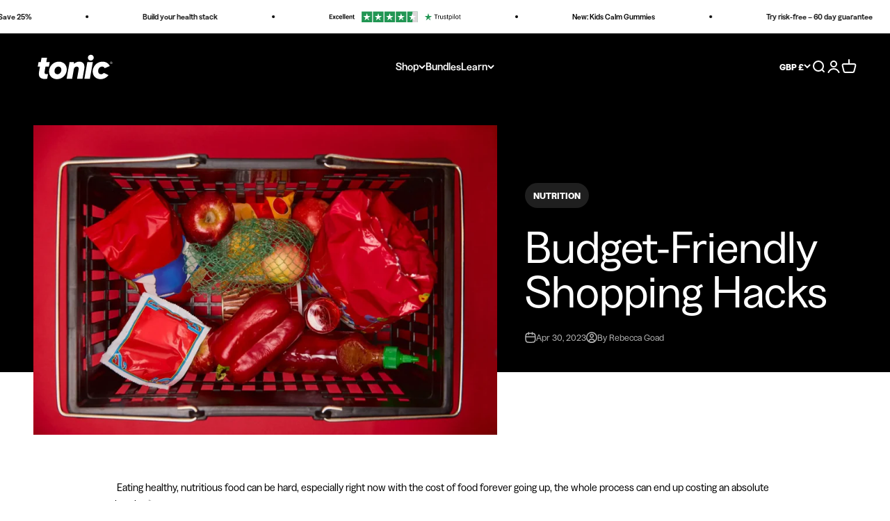

--- FILE ---
content_type: text/css
request_url: https://www.tonichealth.co/cdn/shop/t/184/assets/fonts.css?v=93645817804769865711757492597
body_size: -509
content:
@font-face{font-family:GreedNarrow;src:url(GreedNarrow-Light.woff2) format("woff2"),url(GreedNarrow-Light.woff) format("woff");font-weight:300;font-style:normal;font-display:swap}@font-face{font-family:GreedNarrow;src:url(GreedNarrow-LightItalic.woff2) format("woff2"),url(GreedNarrow-LightItalic.woff) format("woff");font-weight:300;font-style:italic;font-display:swap}@font-face{font-family:GreedNarrow;src:url(GreedNarrow-Regular.woff2) format("woff2"),url(GreedNarrow-Regular.woff) format("woff");font-weight:400;font-style:normal;font-display:swap}@font-face{font-family:GreedNarrow;src:url(GreedNarrow-RegularItalic.woff2) format("woff2"),url(GreedNarrow-RegularItalic.woff) format("woff");font-weight:400;font-style:italic;font-display:swap}@font-face{font-family:GreedNarrow;src:url(GreedNarrow-Medium.woff2) format("woff2"),url(GreedNarrow-Medium.woff) format("woff");font-weight:500;font-style:normal;font-display:swap}@font-face{font-family:GreedNarrow;src:url(GreedNarrow-MediumItalic.woff2) format("woff2"),url(GreedNarrow-MediumItalic.woff) format("woff");font-weight:500;font-style:italic;font-display:swap}@font-face{font-family:GreedNarrow;src:url(GreedNarrow-SemiBold.woff2) format("woff2"),url(GreedNarrow-SemiBold.woff) format("woff");font-weight:600;font-style:normal;font-display:swap}@font-face{font-family:GreedNarrow;src:url(GreedNarrow-SemiBoldItalic.woff2) format("woff2"),url(GreedNarrow-SemiBoldItalic.woff) format("woff");font-weight:600;font-style:italic;font-display:swap}@font-face{font-family:GreedNarrow;src:url(GreedNarrow-Bold.woff2) format("woff2"),url(GreedNarrow-Bold.woff) format("woff");font-weight:700;font-style:normal;font-display:swap}@font-face{font-family:GreedNarrow;src:url(GreedNarrow-BoldItalic.woff2) format("woff2"),url(GreedNarrow-BoldItalic.woff) format("woff");font-weight:700;font-style:italic;font-display:swap}@font-face{font-family:GreedNarrow;src:url(GreedNarrow-Heavy.woff2) format("woff2"),url(GreedNarrow-Heavy.woff) format("woff");font-weight:800;font-style:normal;font-display:swap}@font-face{font-family:GreedNarrow;src:url(GreedNarrow-HeavyItalic.woff2) format("woff2"),url(GreedNarrow-HeavyItalic.woff) format("woff");font-weight:800;font-style:italic;font-display:swap}@font-face{font-family:GreedStandard;src:url(GreedStandard-Light.woff2) format("woff2"),url(GreedStandard-Light.woff) format("woff");font-weight:300;font-style:normal;font-display:swap}@font-face{font-family:GreedStandard;src:url(GreedStandard-LightItalic.woff2) format("woff2"),url(GreedStandard-LightItalic.woff) format("woff");font-weight:300;font-style:italic;font-display:swap}@font-face{font-family:GreedStandard;src:url(GreedStandard-Regular.woff2) format("woff2"),url(GreedStandard-Regular.woff) format("woff");font-weight:400;font-style:normal;font-display:swap}@font-face{font-family:GreedStandard;src:url(GreedStandard-RegularItalic.woff2) format("woff2"),url(GreedStandard-RegularItalic.woff) format("woff");font-weight:400;font-style:italic;font-display:swap}@font-face{font-family:GreedStandard;src:url(GreedStandard-Medium.woff2) format("woff2"),url(GreedStandard-Medium.woff) format("woff");font-weight:500;font-style:normal;font-display:swap}@font-face{font-family:GreedStandard;src:url(GreedStandard-MediumItalic.woff2) format("woff2"),url(GreedStandard-MediumItalic.woff) format("woff");font-weight:500;font-style:italic;font-display:swap}@font-face{font-family:GreedStandard;src:url(GreedStandard-SemiBold.woff2) format("woff2"),url(GreedStandard-SemiBold.woff) format("woff");font-weight:600;font-style:normal;font-display:swap}@font-face{font-family:GreedStandard;src:url(GreedStandard-SemiBoldItalic.woff2) format("woff2"),url(GreedStandard-SemiBoldItalic.woff) format("woff");font-weight:600;font-style:italic;font-display:swap}@font-face{font-family:GreedStandard;src:url(GreedStandard-Bold.woff2) format("woff2"),url(GreedStandard-Bold.woff) format("woff");font-weight:700;font-style:normal;font-display:swap}@font-face{font-family:GreedStandard;src:url(GreedStandard-BoldItalic.woff2) format("woff2"),url(GreedStandard-BoldItalic.woff) format("woff");font-weight:700;font-style:italic;font-display:swap}@font-face{font-family:GreedStandard;src:url(GreedStandard-Heavy.woff2) format("woff2"),url(GreedStandard-Heavy.woff) format("woff");font-weight:800;font-style:normal;font-display:swap}@font-face{font-family:GreedStandard;src:url(GreedStandard-HeavyItalic.woff2) format("woff2"),url(GreedStandard-HeavyItalic.woff) format("woff");font-weight:800;font-style:italic;font-display:swap}
/*# sourceMappingURL=/cdn/shop/t/184/assets/fonts.css.map?v=93645817804769865711757492597 */


--- FILE ---
content_type: text/css
request_url: https://www.tonichealth.co/cdn/shop/t/184/assets/custom.css?v=119712153399565580801759138225
body_size: 3083
content:
.product-detail-wrapper{display:flex;flex-direction:row;gap:16px 20px;flex-wrap:wrap}.product-detail-wrapper .product-usp{display:flex;align-items:center;gap:8px;font-size:13px;border-radius:5px}.product-detail-wrapper .product-usp .icon{max-height:22px;width:auto;aspect-ratio:1}.gradient-change,.text-change{transition:all .25s ease}.variant-picker__option-values .block-swatch{padding:0;height:auto;overflow:hidden;border-radius:5px;transition:all .25s ease;border:solid 2px transparent}.variant-picker__option-values .block-swatch:before{content:unset}input[checked=checked]+.block-swatch{outline:3px solid #000;outline-offset:-3px;border-radius:5px}.block-swatch img{width:100%;height:100%;border-radius:5px}product-details .product-details-description{display:-webkit-box;-webkit-line-clamp:3;-webkit-box-orient:vertical;overflow:hidden;margin-top:15px}product-details .product-details-description.expanded{-webkit-line-clamp:unset}product-details .read-more-btn{text-decoration:underline}product-details .product-ingredients-feature{display:flex;gap:10px;margin-top:15px;flex-wrap:wrap}product-details .product-ingredients-feature .product-ingredient{padding:14px 22px;gap:10px;display:flex;align-items:center;text-align:center;background-color:#f5f5f5;border-radius:5px;transition:all .25s ease;width:calc(50% - 5px);min-width:250px;flex-grow:1;justify-content:start;flex-direction:column}.product_short_description{font-size:18px;font-weight:600}.nutrition-table{border-collapse:separate}.nutrition-table tbody tr+tr>*,.nutrition-table thead+tbody tr>*{border-top-width:0;border-bottom-width:0;border-color:transparent}.nutrition-table th,.nutrition-table td{padding-block-end:var(--spacing-1);padding-block-start:var(--spacing-1)}@media screen and (max-width:991px){.nutrition-table th{padding:5px}.nutrition-table td{word-break:break-word;padding:5px}}@media screen and (min-width:1199px){product-gallery.sticky{position:sticky;top:10px}}.accordion__content.no-padding-end{padding-inline-end:0px}.accordion__content .benefit-block{display:flex;align-items:center;gap:15px;margin-bottom:10px}.accordion__content .benefit-block .title{font-weight:700}.accordion__content .benefit-block .icon{width:32px;height:32px;aspect-ratio:1;display:flex;align-items:center;justify-content:center}.accordion__content .benefit-block .icon img{width:100%;height:100%;object-fit:cover}.product-info__accordion .text-with-icon span{font-size:18px;font-weight:400}.product-info__buy-buttons{display:flex;justify-content:start;align-items:center;gap:5px}.product-info__buy-buttons .form-control{display:flex;height:100%}.product-info__buy-buttons .form-control quantity-selector{height:58px}.product-info__buy-buttons form{width:100%}.payment-tab-group{border-radius:5px}.payment-tab-group .inner{padding:16px 20px;margin-bottom:10px}.payment-tab-group .tab-navs{display:flex;justify-content:space-between;align-items:center;margin-bottom:10px}.payment-tab-group .tab-navs .tab-nav{font-size:18px;opacity:1;padding:16px 24px 14px;background-color:#0000000f;border-radius:5px;transition:all .25s ease}@media screen and (max-width: 480px){.payment-tab-group .tab-navs .tab-nav{font-size:16px;padding:10px 16px}}.payment-tab-group .tab-navs .tab-nav:hover{cursor:pointer}.payment-tab-group .tab-navs .tab-nav.active{background-color:transparent;opacity:1}.payment-tab-group .tab{opacity:0;height:0px;pointer-events:none}.payment-tab-group .tab.active{opacity:1;height:auto;pointer-events:all}.payment-option{margin-bottom:15px;padding:20px 22px;border-radius:8px;background-color:#fff;border:solid 2px transparent;box-shadow:1px 2px 15px #2121211a;position:relative}@media screen and (max-width: 480px){.payment-option{padding:14px}}.payment-option:hover{cursor:pointer}.payment-option .subscription-price{font-weight:600}.payment-option .option-top{display:flex;justify-content:space-between;align-items:flex-start;font-size:16px}.payment-option .option-top .badge{background-color:transparent;border:solid 2px rgb(var(--on-sale-badge-background));color:rgb(var(--on-sale-badge-background));padding:2px 10px}.payment-option .option-top .col:first-of-type{padding-left:30px;position:relative;text-align:left;line-height:1.3}.payment-option .option-top .col:first-of-type:before{content:"";width:20px;height:20px;border-radius:50%;background-color:#fff;position:absolute;left:-1px;top:50%;transform:translateY(-50%);border:solid 2px #1b1b1b}.payment-option .option-top h4{font-size:16px;font-weight:600}.payment-option .option-top .right{text-align:right;line-height:1.2}.payment-option .option-top .right .original-price{opacity:.5}.payment-option .option-top .right>div{display:flex;align-items:center;justify-content:flex-end;gap:5px;flex-wrap:wrap}@media screen and (max-width: 480px){.payment-option .option-top .right>div{flex-direction:row-reverse}}@media screen and (max-width: 480px){.payment-option .option-top .subscription-price{font-weight:500;font-size:16px;margin-left:3px}}.payment-option .option-top .badge{display:inline-flex}@media screen and (max-width:991px){.payment-option .option-top .col:last-of-type{display:flex;gap:10px;flex-direction:column;justify-content:start}}@media screen and (max-width: 480px){.payment-option .option-top{flex-direction:column;gap:16px}.payment-option .option-top .col:last-of-type{flex-direction:column}}.payment-option.active{border-color:#000}.payment-option.active .option-top .col:first-of-type:before{outline:#000 2px solid;border:solid 3px #fff;background-color:#1b1b1b}.payment-option.active .content{height:auto;opacity:1;padding-top:15px}.payment-option .content{height:0px;opacity:0}.payment-option .content .switch-wrapper{padding:10px 15px;background-color:#f5f5f5;mix-blend-mode:multiply;border-radius:10px;cursor:auto}.payment-option .content .switch-wrapper h4{font-size:18px;font-weight:500}.payment-option .content .switch-wrapper .subscription-benefits{margin-top:15px;margin-bottom:5px}.payment-option .content .subscription-benefits{display:flex;flex-direction:column;gap:6px}.payment-option .content .subscription-benefits .benefit{display:flex;gap:12px;align-items:center}.payment-option .content .subscription-benefits .benefit img{aspect-ratio:1;width:20px;height:auto}.payment-option .content .gift-information{display:none}.payment-option .content .gift-information.active{display:block}.payment-option .content .gift-information .gifts{display:flex;gap:35px;padding:15px 30px;text-align:center;background-color:#f5f5f5;border-radius:10px;margin:15px 0;max-width:fit-content;overflow-x:scroll;scrollbar-width:none}.payment-option .content .gift-information .gifts img{height:75px;width:75px;object-fit:cover;padding:8px;border:1px solid #d4d4d4;border-radius:6px;background:#fff;max-width:100px}.payment-option .content .gift-information .gifts .gift{position:relative;max-width:75px}.payment-option .content .gift-information .gifts .gift .gift-price{text-decoration:line-through}.payment-option .content .gift-information .gifts .gift .gift-title{font-size:14px;display:block;margin-top:8px;line-height:16px}.payment-option .content .gift-information .gifts .gift:not(:nth-of-type(1)):before{content:"+";position:absolute;left:-23px;top:50%;transform:translateY(-50%);font-size:25px}.payment-option .content .gift-information.not-applicable .gift{opacity:.5;position:relative}.payment-option .content .gift-information.not-applicable .gift .gift-image{position:relative;display:block}.payment-option .content .gift-information.not-applicable .gift .gift-image:before{content:"";position:absolute;top:0;left:0;width:100%;height:100%;background:linear-gradient(to bottom right,transparent 49%,#161313 49%,#100f0f 51%,transparent 51%);pointer-events:none}.payment-option .content .gift-information.not-applicable .gift:after{content:""}.product-card__title{font-size:20px;font-weight:500}.product-card-details{display:flex;flex-direction:column;gap:5px;margin:15px 0 10px}.product-card-details .row{display:flex;flex-direction:row;align-items:center;gap:10px;font-size:13px}.product-card__info{padding:var(--spacing-7) var(--spacing-5)}.product-card__info .product-card__swatch-list{margin-bottom:5px}.product-card-details .short-description{font-size:14px;margin-bottom:8px;line-height:1rem;min-height:3rem}.badge{text-transform:uppercase;font-size:var(--text-sm)!important;font-weight:700}.badge:not(.badge--lg){padding:var(--spacing-2) var(--spacing-3)}.star-rating{position:relative;display:inline-block}.product-card .savings-info{font-size:12px;font-weight:500;color:rgb(var(--on-sale-text))}.star-rating:after{content:"\2605\2605\2605\2605\2605";background:linear-gradient(90deg,rgb(0,0,0) var(--rating-percent),rgb(143,143,143) var(--rating-percent));color:transparent;background-clip:text;display:inline-block;width:max-content;height:20px}.color-swatch{border-radius:50%}.color-swatch--md{--swatch-size: var(--spacing-5);--swatch-offset: 2px}.add-to-cart-text{text-transform:uppercase;font-weight:400}.product-quick-add{width:fit-content;border-radius:10px}product-quick-add .target-info{white-space:nowrap}product-quick-add .product__title{font-size:18px;font-weight:500}.pdp-messaging{display:flex;flex-direction:row;gap:10px;justify-content:space-between}@media screen and (max-width: 480px){.pdp-messaging{flex-wrap:wrap}}.pdp-messaging .pdp-messaging__block{display:flex;flex-direction:row;gap:10px;justify-content:flex-start;align-items:center;flex-grow:1;font-size:16px;line-height:1.3}@media screen and (max-width: 699px){.pdp-messaging .pdp-messaging__block{flex-direction:column;align-items:center;gap:6px}.pdp-messaging .pdp-messaging__block .pdp-messaging__content{text-align:center}}@media screen and (max-width: 480px){.pdp-messaging .pdp-messaging__block{flex-direction:row;align-items:center;gap:14px;width:100%;flex-grow:1}.pdp-messaging .pdp-messaging__block .pdp-messaging__content{text-align:left}}.pdp-messaging .pdp-messaging__icon{display:flex;align-items:center;justify-content:center;flex-shrink:0}.pdp-messaging .pdp-messaging__icon img{width:100%;aspect-ratio:1;height:auto}.pdp-messaging h4{font-size:16px;font-weight:400}.image-link-blocks__item .h-stack{text-transform:uppercase;font-size:22px}.announcement-bar__item img{max-height:var(--image-max-height)}.announcement-bar__item picture{max-width:var(--image-max-width);max-height:var(--image-max-height)}.count-bubble{background-color:rgb(var(--button-text-primary));color:rgb(var(--button-background-primary))}.navigation-drawer .panel__scroller ul li,.navigation-drawer .panel__wrapper ul li{text-transform:none}.navigation-drawer .panel__scroller ul li button,.navigation-drawer .panel__wrapper ul li button{font-weight:500}.navigation-drawer .panel__scroller ul li a,.navigation-drawer .panel__wrapper ul li a{font-weight:400}.rebuy-cart__flyout .rebuy-cart__flyout-item-subscription select{background-color:#fff!important;border:none!important;background-image:unset!important;padding:0!important;pointer-events:none!important;font-size:14px!important;font-weight:502!important;text-align:right}[data-rebuy-component=cart-items] .rebuy-cart__flyout-item{gap:0px var(--rb-cart-item-gap)!important}[data-rebuy-component=cart-items] .rebuy-cart__flyout-item-info{place-content:unset!important}.rebuy-money.sale{font-size:16px;font-weight:600}#rebuy-widget-228869{font-family:GreedStandard,sans-serif!important;max-width:fit-content;margin-inline:auto;background-color:#ededed!important}@media screen and (max-width: 480px){#rebuy-widget-228869{max-width:100%!important}}#rebuy-widget-228869 strong,#rebuy-widget-228869 a,#rebuy-widget-228869 span{font-family:GreedStandard,sans-serif;margin-left:0!important}#rebuy-widget-228869 .rebuy-product-info{display:flex;justify-content:start;align-items:start;gap:5px;flex-direction:column}#rebuy-widget-228869 .rebuy-product-checkbox{display:flex;justify-content:center;align-items:center;flex-direction:row-reverse;gap:5px}#rebuy-widget-228869 .rebuy-product-checkbox:before{content:"Add to Bundle";font-size:14px}#rebuy-widget-228869 .rebuy-product-checkbox:has(.rebuy-checkbox:checked):before{content:"Added to Bundle"}.rebuy-widget.widget-type-dynamic-bundle .rebuy-bundle{align-items:center;grid-template-columns:3fr!important;display:grid!important;grid-gap:20px!important;max-width:100%!important;margin-inline:auto!important}#rebuy-widget-228869 .rebuy-checkbox .checkbox-input:checked,#rebuy-widget-228869 .rebuy-radio:checked,#rebuy-widget-228869 .rebuy-checkbox:checked{background:#535353!important;border-color:#535353!important}#rebuy-widget-228869 .rebuy-checkbox .checkbox-input:checked,#rebuy-widget-228869 .rebuy-radio:checked,#rebuy-widget-228869 .rebuy-checkbox{background:#fff!important;border-color:#535353!important}.rebuy-widget.widget-type-dynamic-bundle .rebuy-bundle .rebuy-product-block{opacity:.6;padding:20px 24px!important;text-align:left;background:#fff;border-radius:12px;min-width:260px;border:1px solid #cacaca;border-color:#cacaca!important}@media screen and (max-width: 360px){.rebuy-widget.widget-type-dynamic-bundle .rebuy-bundle .rebuy-product-block{min-width:100%!important}}.rebuy-widget.widget-type-dynamic-bundle .rebuy-bundle .rebuy-product-block .rebuy-product-label{display:none}.rebuy-widget.widget-type-dynamic-bundle .rebuy-bundle__items{display:flex;justify-content:center;align-items:center;flex-wrap:wrap;gap:10px;order:3!important}@media screen and (max-width:768px){.rebuy-widget.widget-type-dynamic-bundle .rebuy-bundle__items .rebuy-product-block{flex-grow:1}}.rebuy-widget.widget-type-dynamic-bundle .rebuy-bundle__images{order:1!important}.rebuy-widget.widget-type-dynamic-bundle .rebuy-bundle__actions{order:2!important;margin-inline:auto;width:unset!important;max-width:100%!important}.rebuy-widget.widget-type-dynamic-bundle .rebuy-bundle .rebuy-product-block .rebuy-product-options{margin:10px 0 0!important}.rebuy-size-label{border-radius:0!important;padding:5px 9px!important;background:transparent;color:#000;font-weight:500}.section-full:has(.rebuy-widget.rebuy-bundle-builder){background:#f3f3f3f3;padding-block:30px}.rebuy-widget.rebuy-bundle-builder{font-family:GreedStandard,sans-serif!important;background-color:#fff!important;padding:24px!important;border-radius:12px;margin-block:30px}@media screen and (max-width:768px){.rebuy-widget.rebuy-bundle-builder{padding:10px 0!important}.rebuy-widget.rebuy-bundle-builder .rebuy-product-block{padding:10px!important}.rebuy-widget.rebuy-bundle-builder .rebuy-product-block .rebuy-select,.rebuy-widget.rebuy-bundle-builder .rebuy-product-block select.rebuy-select{font-size:14px!important;padding:10px 35px 10px 15px!important}}@media screen and (max-width:768px){.rebuy-modal .rebuy-modal__product .rebuy-modal__product-media-image{max-height:275px}.rebuy-modal .rebuy-modal__product .rebuy-modal__product-sub-images .rebuy-modal__product-sub-image{width:55px;height:55px}}#rebuy-widget-228869 .rebuy-bundle{padding:20px}#rebuy-widget-228869 .rebuy-bundle .rebuy-button{background-color:#000!important;color:#fff!important}#rebuy-widget-228869 .rebuy-bundle .fa-plus{color:#000!important}.rebuy-bundle-builder__main{max-width:100%!important}.rebuy-bundle-builder__main .rebuy-bundle-builder__scroll-to-button{display:flex;flex-direction:row-reverse;gap:8px;align-items:center;margin-block:auto;border:0;background:#0000;cursor:pointer}.rebuy-bundle-builder__main .rebuy-bundle-builder__scroll-to-button{background:#000;color:#fff;padding:6px 14px;border-radius:18px;font-weight:400}.rebuy-bundle-builder__main .rebuy-bundle-builder__step-header{align-items:flex-start}.rebuy-bundle-builder__main .rebuy-bundle-builder__step-header-description{font-size:14px}.rebuy-bundle-builder__main .rebuy-bundle-builder__action-box-cta{display:flex;flex-direction:column;gap:2px;border:1px solid #d1dbe2;padding:20px 16px}.rebuy-bundle-builder__main #rebuy-bundle-builder-subscription-interval{background-color:#fff!important;border:none!important;background-image:unset!important;padding:0!important;pointer-events:none!important;font-size:14px}.rebuy-bundle-builder__main .rebuy-bundle-builder__item-quantity-widget-label{padding:3px}.rebuy-bundle-builder__main .rebuy-bundle-builder__item-quantity-widget-label,.rebuy-bundle-builder__main .rebuy-bundle-builder__item-quantity-widget-button,.rebuy-bundle-builder__main .rebuy-bundle-builder__item-quantity-widget-button:hover,.rebuy-bundle-builder__main .rebuy-bundle-builder__item-quantity-widget-button:focus{height:50px}.rebuy-bundle-builder__main span.rebuy-bundle-builder__item-quantity-widget-label{display:flex;justify-content:center;align-items:center}.rebuy-bundle-builder__main .rebuy-bundle-builder__progress-step-icon{background-color:#fff;border:1px solid #000}.rebuy-bundle-builder__main .rebuy-bundle-builder__group-container-body-items{scrollbar-width:thin;scrollbar-color:#000000 #ffffff;max-height:38dvh}.rebuy-bundle-builder__main .rebuy-bundle-builder__total-savings-container{gap:4px}.rebuy-bundle-builder__main .rebuy-bundle-builder__group-container{border:none!important}@media only screen and (min-width: 1800px){.rebuy-bundle-builder__main .rebuy-bundle-builder__group-container-inner{padding:0 20px!important}}.rebuy-bundle-builder__main .rebuy-money.compare-at{margin-right:2px}div[data-rebuy-id="214637"] .rebuy-widget{padding:4px!important}div[data-rebuy-id="214637"] .rebuy-product-block{display:grid!important;grid-template-columns:2fr 4fr;grid-template-rows:2fr 1fr;grid-gap:0px 10px;padding-block:5px!important}div[data-rebuy-id="214637"] .rebuy-product-block .rebuy-product-media{grid-column:1 / span 1;grid-row:1 / span 2;width:100%!important;display:flex;justify-content:center;align-items:center}div[data-rebuy-id="214637"] .rebuy-product-block .rebuy-product-info{grid-column:2 / span 2;grid-row:1 / span 1;width:100%!important;padding:0!important}div[data-rebuy-id="214637"] .rebuy-product-block .rebuy-product-info a[role=heading]{font-size:16px!important}div[data-rebuy-id="214637"] .rebuy-product-block .rebuy-product-info .rebuy-money{font-weight:500;font-size:16px}div[data-rebuy-id="214637"] .rebuy-product-block .rebuy-product-actions{grid-column:2 / span 1;grid-row:2 / span 1;width:100%!important;justify-content:flex-end;display:flex;margin-top:-20px!important}div[data-rebuy-id="214637"] .rebuy-product-block .rebuy-product-actions .rebuy-button,div[data-rebuy-id="214637"] .rebuy-product-block .rebuy-product-actions button.rebuy-button{padding-block:10px;padding-inline:26px!important;font-size:14px!important;max-width:fit-content}div[data-rebuy-id="214637"] .rebuy-product-block .rebuy-product-media img{height:90px!important;width:90px!important}div[data-rebuy-id="214637"] .rebuy-product-info{font-size:14px!important}div[data-rebuy-id="214637"] .rebuy-money{font-size:12px}div[data-rebuy-id="231508"] .rebuy-widget{display:block;padding:1px 8px!important}div[data-rebuy-id="231508"] .rebuy-size-input:checked+.rebuy-size-label{border:1px solid #000;background:#000;color:#fff}div[data-rebuy-id="231508"] .rebuy-product-block{width:100%;display:grid!important;grid-template-columns:1fr 1fr 1fr;grid-template-rows:2fr 1fr 1fr;grid-gap:4px 0px;padding:14px 0}div[data-rebuy-id="231508"] .rebuy-product-block .rebuy-product-media{grid-column:1 / span 1;grid-row:1 / span 2;width:100%!important;height:100%;display:flex;justify-content:center;align-items:center}div[data-rebuy-id="231508"] .rebuy-product-block .rebuy-product-info{grid-column:2 / span 2;grid-row:1 / span 1;width:100%!important;padding:0!important}div[data-rebuy-id="231508"] .rebuy-product-block .rebuy-product-info a[role=heading]{font-size:16px!important}div[data-rebuy-id="231508"] .rebuy-product-block .rebuy-product-info .rebuy-money{font-weight:500;font-size:16px}div[data-rebuy-id="231508"] .rebuy-product-block .rebuy-product-actions{grid-column:2 / span 2;grid-row:3 / span 1;width:100%!important;display:flex;justify-content:flex-end;margin-top:-5px!important}div[data-rebuy-id="231508"] .rebuy-product-block .rebuy-product-actions .rebuy-button,div[data-rebuy-id="231508"] .rebuy-product-block .rebuy-product-actions button.rebuy-button{padding-block:10px;padding-inline:26px!important;font-size:14px!important;max-width:fit-content}div[data-rebuy-id="231508"] .rebuy-product-block .rebuy-product-options{grid-column:2 / span 2;grid-row:2 / span 1;width:100%!important;margin-top:0!important}#rebuy-cart ul[data-smartcart-items] .rebuy-cart__flyout-item-subscription button{background:transparent;border:2px solid #000;font-size:15px;padding:10px 8px;margin-top:6px}.cart .cart-order__summary{pointer-events:none}.cart .cart-order__summary line-item-quantity a{display:none!important}.cart .cart-order__summary line-item-quantity input{border:none}
/*# sourceMappingURL=/cdn/shop/t/184/assets/custom.css.map?v=119712153399565580801759138225 */


--- FILE ---
content_type: text/json
request_url: https://conf.config-security.com/model
body_size: 86
content:
{"title":"recommendation AI model (keras)","structure":"release_id=0x76:67:27:2b:7b:39:40:7a:76:31:72:56:39:6d:48:5f:27:29:5a:58:2c:58:74:50:3d:2a:45:32:7b;keras;m6b6pc6wcjf0j99i94s8dr7vfj2ksm0mjd4ul063efw9o1ap6s7p53uj31rambl45u7211xq","weights":"../weights/7667272b.h5","biases":"../biases/7667272b.h5"}

--- FILE ---
content_type: image/svg+xml
request_url: https://www.tonichealth.co/cdn/shop/files/trust-pilot_2.svg?v=1756731328&width=190
body_size: 4741
content:
<svg xmlns="http://www.w3.org/2000/svg" fill="none" viewBox="0 0 1881 195" height="195" width="1881">
<path fill="black" d="M49.1826 118.508V128H15.1689V118.508H49.1826ZM18.8604 64.0156V128H6.77539V64.0156H18.8604ZM44.7441 90.4268V99.6992H15.1689V90.4268H44.7441ZM49.0508 64.0156V73.5518H15.1689V64.0156H49.0508ZM65.7939 80.4512L74.2754 95.5684L82.8887 80.4512H95.501L81.5264 103.742L96.0723 128H83.46L74.3633 112.136L65.2227 128H52.6104L67.1123 103.742L53.2256 80.4512H65.7939ZM120.857 119.738C122.498 119.738 123.963 119.416 125.252 118.771C126.541 118.127 127.566 117.219 128.328 116.047C129.119 114.875 129.544 113.513 129.603 111.96H140.545C140.486 115.183 139.578 118.068 137.82 120.617C136.062 123.166 133.719 125.188 130.789 126.682C127.889 128.146 124.637 128.879 121.033 128.879C117.371 128.879 114.178 128.264 111.453 127.033C108.729 125.803 106.458 124.089 104.642 121.892C102.854 119.694 101.507 117.146 100.599 114.245C99.7197 111.345 99.2803 108.239 99.2803 104.929V103.522C99.2803 100.212 99.7197 97.1064 100.599 94.2061C101.507 91.3057 102.854 88.7568 104.642 86.5596C106.458 84.3623 108.729 82.6484 111.453 81.418C114.178 80.1875 117.356 79.5723 120.989 79.5723C124.827 79.5723 128.196 80.3193 131.097 81.8135C134.026 83.3076 136.312 85.417 137.952 88.1416C139.622 90.8662 140.486 94.0742 140.545 97.7656H129.603C129.544 96.0664 129.163 94.543 128.46 93.1953C127.757 91.8477 126.761 90.7637 125.472 89.9434C124.183 89.123 122.615 88.7129 120.77 88.7129C118.807 88.7129 117.166 89.123 115.848 89.9434C114.559 90.7637 113.548 91.8916 112.815 93.3271C112.112 94.7334 111.614 96.3154 111.321 98.0732C111.058 99.8018 110.926 101.618 110.926 103.522V104.929C110.926 106.862 111.058 108.708 111.321 110.466C111.614 112.224 112.112 113.806 112.815 115.212C113.548 116.589 114.559 117.688 115.848 118.508C117.166 119.328 118.836 119.738 120.857 119.738ZM169.637 128.879C166.033 128.879 162.796 128.293 159.925 127.121C157.054 125.949 154.607 124.323 152.586 122.243C150.594 120.134 149.056 117.688 147.972 114.904C146.917 112.092 146.39 109.074 146.39 105.852V104.094C146.39 100.432 146.917 97.1064 147.972 94.1182C149.026 91.1006 150.521 88.5078 152.454 86.3398C154.388 84.1719 156.702 82.502 159.397 81.3301C162.093 80.1582 165.066 79.5723 168.318 79.5723C171.688 79.5723 174.661 80.1436 177.239 81.2861C179.817 82.3994 181.971 83.9814 183.699 86.0322C185.428 88.083 186.731 90.5439 187.61 93.415C188.489 96.2568 188.929 99.4062 188.929 102.863V107.741H151.663V99.7432H177.503V98.8643C177.444 97.0186 177.093 95.334 176.448 93.8105C175.804 92.2578 174.808 91.0273 173.46 90.1191C172.112 89.1816 170.369 88.7129 168.23 88.7129C166.502 88.7129 164.993 89.0938 163.704 89.8555C162.444 90.5879 161.39 91.6426 160.54 93.0195C159.72 94.3672 159.104 95.9785 158.694 97.8535C158.284 99.7285 158.079 101.809 158.079 104.094V105.852C158.079 107.844 158.343 109.689 158.87 111.389C159.427 113.088 160.232 114.567 161.287 115.827C162.371 117.058 163.66 118.024 165.154 118.728C166.678 119.401 168.406 119.738 170.34 119.738C172.771 119.738 174.969 119.27 176.932 118.332C178.924 117.365 180.652 115.944 182.117 114.069L187.962 120.134C186.966 121.599 185.618 123.005 183.919 124.353C182.249 125.7 180.228 126.799 177.854 127.648C175.481 128.469 172.742 128.879 169.637 128.879ZM209.012 60.5V128H197.366V60.5H209.012ZM232.391 60.5V128H220.745V60.5H232.391ZM264.822 128.879C261.219 128.879 257.981 128.293 255.11 127.121C252.239 125.949 249.793 124.323 247.771 122.243C245.779 120.134 244.241 117.688 243.157 114.904C242.103 112.092 241.575 109.074 241.575 105.852V104.094C241.575 100.432 242.103 97.1064 243.157 94.1182C244.212 91.1006 245.706 88.5078 247.64 86.3398C249.573 84.1719 251.888 82.502 254.583 81.3301C257.278 80.1582 260.252 79.5723 263.504 79.5723C266.873 79.5723 269.847 80.1436 272.425 81.2861C275.003 82.3994 277.156 83.9814 278.885 86.0322C280.613 88.083 281.917 90.5439 282.796 93.415C283.675 96.2568 284.114 99.4062 284.114 102.863V107.741H246.849V99.7432H272.688V98.8643C272.63 97.0186 272.278 95.334 271.634 93.8105C270.989 92.2578 269.993 91.0273 268.646 90.1191C267.298 89.1816 265.555 88.7129 263.416 88.7129C261.688 88.7129 260.179 89.0938 258.89 89.8555C257.63 90.5879 256.575 91.6426 255.726 93.0195C254.905 94.3672 254.29 95.9785 253.88 97.8535C253.47 99.7285 253.265 101.809 253.265 104.094V105.852C253.265 107.844 253.528 109.689 254.056 111.389C254.612 113.088 255.418 114.567 256.473 115.827C257.557 117.058 258.846 118.024 260.34 118.728C261.863 119.401 263.592 119.738 265.525 119.738C267.957 119.738 270.154 119.27 272.117 118.332C274.109 117.365 275.838 115.944 277.303 114.069L283.147 120.134C282.151 121.599 280.804 123.005 279.104 124.353C277.435 125.7 275.413 126.799 273.04 127.648C270.667 128.469 267.928 128.879 264.822 128.879ZM303.274 90.6025V128H291.673V80.4512H302.571L303.274 90.6025ZM301.429 102.512H298.001C298.03 99.0547 298.499 95.9199 299.407 93.1074C300.315 90.2949 301.59 87.8779 303.23 85.8564C304.9 83.835 306.878 82.2822 309.163 81.1982C311.448 80.1143 313.997 79.5723 316.81 79.5723C319.095 79.5723 321.16 79.8945 323.006 80.5391C324.852 81.1836 326.434 82.209 327.752 83.6152C329.1 85.0215 330.125 86.8672 330.828 89.1523C331.561 91.4082 331.927 94.1914 331.927 97.502V128H320.237V97.4141C320.237 95.2461 319.915 93.5322 319.271 92.2725C318.655 91.0127 317.747 90.1191 316.546 89.5918C315.374 89.0645 313.924 88.8008 312.195 88.8008C310.408 88.8008 308.841 89.167 307.493 89.8994C306.175 90.6025 305.062 91.584 304.153 92.8438C303.274 94.1035 302.601 95.5537 302.132 97.1943C301.663 98.835 301.429 100.607 301.429 102.512ZM364.666 80.4512V88.8008H337.42V80.4512H364.666ZM344.715 68.7617H356.36V114.289C356.36 115.695 356.551 116.779 356.932 117.541C357.312 118.303 357.884 118.815 358.646 119.079C359.407 119.343 360.315 119.475 361.37 119.475C362.132 119.475 362.835 119.431 363.479 119.343C364.124 119.255 364.666 119.167 365.105 119.079L365.149 127.78C364.183 128.103 363.084 128.366 361.854 128.571C360.652 128.776 359.29 128.879 357.767 128.879C355.159 128.879 352.874 128.439 350.911 127.561C348.948 126.652 347.425 125.202 346.341 123.21C345.257 121.188 344.715 118.522 344.715 115.212V68.7617Z"></path>
<g clip-path="url(#clip0_403_656)">
<path fill="#219653" d="M615.667 22.5H465.667V172.5H615.667V22.5Z"></path>
<path fill="#219653" d="M778.166 22.5H628.167V172.5H778.166V22.5Z"></path>
<path fill="#219653" d="M940.667 22.5H790.667V172.5H940.667V22.5Z"></path>
<path fill="#219653" d="M1103.17 22.5H953.167V172.5H1103.17V22.5Z"></path>
<path fill="#219653" d="M1265.67 22.5H1115.67V172.5H1265.67V22.5Z"></path>
<path fill="#DBD6D8" d="M1269 19H1190V173H1269V19Z"></path>
<path fill="white" d="M540.665 123.593L563.478 117.811L573.009 147.186L540.665 123.593ZM593.165 85.624H553.009L540.665 47.8115L528.321 85.624H488.165L520.665 109.061L508.321 146.874L540.821 123.436L560.821 109.061L593.165 85.624Z"></path>
<path fill="white" d="M703.165 123.593L725.977 117.811L735.509 147.186L703.165 123.593ZM755.665 85.624H715.509L703.165 47.8115L690.821 85.624H650.665L683.165 109.061L670.821 146.874L703.321 123.436L723.321 109.061L755.665 85.624Z"></path>
<path fill="white" d="M865.665 123.593L888.477 117.811L898.008 147.186L865.665 123.593ZM918.165 85.624H878.008L865.665 47.8115L853.321 85.624H813.165L845.665 109.061L833.321 146.874L865.821 123.436L885.821 109.061L918.165 85.624Z"></path>
<path fill="white" d="M1028.17 123.593L1050.98 117.811L1060.51 147.186L1028.17 123.593ZM1080.67 85.624H1040.51L1028.17 47.8115L1015.82 85.624H975.665L1008.17 109.061L995.821 146.874L1028.32 123.436L1048.32 109.061L1080.67 85.624Z"></path>
<path fill="white" d="M1190.66 123.593L1213.48 117.811L1223.01 147.186L1190.66 123.593ZM1243.16 85.624H1203.01L1190.66 47.8115L1178.32 85.624H1138.16L1170.66 109.061L1158.32 146.874L1190.82 123.436L1210.82 109.061L1243.16 85.624Z"></path>
</g>
<path fill="#219653" d="M1415.67 123.594L1438.48 117.813L1448.01 147.188L1415.67 123.594ZM1468.17 85.625H1428.01L1415.67 47.8125L1403.32 85.625H1363.17L1395.67 109.063L1383.32 146.875L1415.82 123.438L1435.82 109.063L1468.17 85.625Z"></path>
<path fill="black" d="M1529.24 64.0156V128H1520.89V64.0156H1529.24ZM1549.8 64.0156V70.959H1500.36V64.0156H1549.8ZM1562.85 87.9219V128H1554.72V80.4512H1562.63L1562.85 87.9219ZM1577.71 80.1875L1577.66 87.7461C1576.99 87.5996 1576.35 87.5117 1575.73 87.4824C1575.14 87.4238 1574.47 87.3945 1573.71 87.3945C1571.83 87.3945 1570.18 87.6875 1568.74 88.2734C1567.31 88.8594 1566.09 89.6797 1565.1 90.7344C1564.1 91.7891 1563.31 93.0488 1562.72 94.5137C1562.17 95.9492 1561.8 97.5312 1561.62 99.2598L1559.34 100.578C1559.34 97.707 1559.62 95.0117 1560.17 92.4922C1560.76 89.9727 1561.65 87.7461 1562.85 85.8125C1564.06 83.8496 1565.58 82.3262 1567.42 81.2422C1569.3 80.1289 1571.53 79.5723 1574.1 79.5723C1574.69 79.5723 1575.36 79.6455 1576.13 79.792C1576.89 79.9092 1577.41 80.041 1577.71 80.1875ZM1614.31 117.014V80.4512H1622.49V128H1614.71L1614.31 117.014ZM1615.85 106.994L1619.24 106.906C1619.24 110.07 1618.9 113 1618.23 115.695C1617.58 118.361 1616.53 120.676 1615.06 122.639C1613.6 124.602 1611.68 126.14 1609.3 127.253C1606.93 128.337 1604.05 128.879 1600.65 128.879C1598.33 128.879 1596.21 128.542 1594.28 127.868C1592.37 127.194 1590.73 126.154 1589.35 124.748C1587.98 123.342 1586.91 121.511 1586.15 119.255C1585.41 116.999 1585.05 114.289 1585.05 111.125V80.4512H1593.18V111.213C1593.18 113.352 1593.41 115.124 1593.88 116.53C1594.38 117.907 1595.04 119.006 1595.86 119.826C1596.71 120.617 1597.64 121.174 1598.67 121.496C1599.72 121.818 1600.81 121.979 1601.92 121.979C1605.38 121.979 1608.12 121.32 1610.14 120.002C1612.16 118.654 1613.61 116.853 1614.49 114.597C1615.4 112.312 1615.85 109.777 1615.85 106.994ZM1662.57 115.388C1662.57 114.216 1662.3 113.132 1661.78 112.136C1661.28 111.11 1660.24 110.188 1658.65 109.367C1657.1 108.518 1654.76 107.785 1651.62 107.17C1648.99 106.613 1646.6 105.954 1644.46 105.192C1642.35 104.431 1640.55 103.508 1639.06 102.424C1637.59 101.34 1636.46 100.065 1635.67 98.6006C1634.88 97.1357 1634.48 95.4219 1634.48 93.459C1634.48 91.584 1634.9 89.8115 1635.72 88.1416C1636.57 86.4717 1637.75 84.9922 1639.28 83.7031C1640.83 82.4141 1642.69 81.4033 1644.86 80.6709C1647.02 79.9385 1649.44 79.5723 1652.11 79.5723C1655.92 79.5723 1659.17 80.2461 1661.86 81.5938C1664.56 82.9414 1666.62 84.7432 1668.06 86.999C1669.49 89.2256 1670.21 91.7012 1670.21 94.4258H1662.08C1662.08 93.1074 1661.69 91.833 1660.9 90.6025C1660.13 89.3428 1659.01 88.3027 1657.51 87.4824C1656.05 86.6621 1654.25 86.252 1652.11 86.252C1649.85 86.252 1648.02 86.6035 1646.61 87.3066C1645.24 87.9805 1644.23 88.8447 1643.58 89.8994C1642.97 90.9541 1642.66 92.0674 1642.66 93.2393C1642.66 94.1182 1642.81 94.9092 1643.1 95.6123C1643.42 96.2861 1643.98 96.916 1644.77 97.502C1645.56 98.0586 1646.67 98.5859 1648.11 99.084C1649.54 99.582 1651.37 100.08 1653.6 100.578C1657.5 101.457 1660.71 102.512 1663.23 103.742C1665.74 104.973 1667.62 106.481 1668.85 108.269C1670.08 110.056 1670.7 112.224 1670.7 114.772C1670.7 116.853 1670.26 118.757 1669.38 120.485C1668.53 122.214 1667.28 123.708 1665.64 124.968C1664.03 126.198 1662.1 127.165 1659.84 127.868C1657.61 128.542 1655.11 128.879 1652.33 128.879C1648.14 128.879 1644.59 128.132 1641.69 126.638C1638.79 125.144 1636.59 123.21 1635.1 120.837C1633.61 118.464 1632.86 115.959 1632.86 113.322H1641.03C1641.15 115.549 1641.79 117.321 1642.97 118.64C1644.14 119.929 1645.57 120.852 1647.27 121.408C1648.97 121.936 1650.66 122.199 1652.33 122.199C1654.55 122.199 1656.41 121.906 1657.91 121.32C1659.43 120.734 1660.59 119.929 1661.38 118.903C1662.17 117.878 1662.57 116.706 1662.57 115.388ZM1701.28 80.4512V86.6914H1675.57V80.4512H1701.28ZM1684.28 68.8936H1692.4V116.223C1692.4 117.834 1692.65 119.05 1693.15 119.87C1693.65 120.69 1694.29 121.232 1695.09 121.496C1695.88 121.76 1696.73 121.892 1697.63 121.892C1698.31 121.892 1699.01 121.833 1699.74 121.716C1700.51 121.569 1701.08 121.452 1701.46 121.364L1701.5 128C1700.86 128.205 1700.01 128.396 1698.95 128.571C1697.93 128.776 1696.68 128.879 1695.22 128.879C1693.23 128.879 1691.39 128.483 1689.72 127.692C1688.05 126.901 1686.72 125.583 1685.73 123.737C1684.76 121.862 1684.28 119.343 1684.28 116.179V68.8936ZM1718.95 89.5918V146.281H1710.77V80.4512H1718.24L1718.95 89.5918ZM1750.98 103.83V104.753C1750.98 108.21 1750.57 111.418 1749.75 114.377C1748.93 117.307 1747.73 119.855 1746.15 122.023C1744.6 124.191 1742.68 125.876 1740.39 127.077C1738.11 128.278 1735.49 128.879 1732.53 128.879C1729.51 128.879 1726.84 128.381 1724.53 127.385C1722.21 126.389 1720.25 124.938 1718.64 123.034C1717.03 121.13 1715.74 118.845 1714.77 116.179C1713.84 113.513 1713.19 110.51 1712.84 107.17V102.248C1713.19 98.7324 1713.85 95.583 1714.82 92.7998C1715.78 90.0166 1717.06 87.6436 1718.64 85.6807C1720.25 83.6885 1722.2 82.1797 1724.48 81.1543C1726.77 80.0996 1729.41 79.5723 1732.4 79.5723C1735.38 79.5723 1738.03 80.1582 1740.35 81.3301C1742.66 82.4727 1744.61 84.1133 1746.19 86.252C1747.78 88.3906 1748.96 90.9541 1749.75 93.9424C1750.57 96.9014 1750.98 100.197 1750.98 103.83ZM1742.81 104.753V103.83C1742.81 101.457 1742.56 99.2305 1742.06 97.1504C1741.57 95.041 1740.79 93.1953 1739.73 91.6133C1738.71 90.002 1737.39 88.7422 1735.78 87.834C1734.17 86.8965 1732.25 86.4277 1730.02 86.4277C1727.97 86.4277 1726.18 86.7793 1724.66 87.4824C1723.17 88.1855 1721.89 89.1377 1720.84 90.3389C1719.78 91.5107 1718.92 92.8584 1718.24 94.3818C1717.6 95.876 1717.12 97.4287 1716.79 99.04V110.422C1717.38 112.473 1718.2 114.406 1719.26 116.223C1720.31 118.01 1721.72 119.46 1723.47 120.573C1725.23 121.657 1727.44 122.199 1730.11 122.199C1732.31 122.199 1734.2 121.745 1735.78 120.837C1737.39 119.899 1738.71 118.625 1739.73 117.014C1740.79 115.402 1741.57 113.557 1742.06 111.477C1742.56 109.367 1742.81 107.126 1742.81 104.753ZM1770.19 80.4512V128H1762.01V80.4512H1770.19ZM1761.4 67.8389C1761.4 66.5205 1761.79 65.4072 1762.59 64.499C1763.41 63.5908 1764.61 63.1367 1766.19 63.1367C1767.74 63.1367 1768.93 63.5908 1769.75 64.499C1770.6 65.4072 1771.02 66.5205 1771.02 67.8389C1771.02 69.0986 1770.6 70.1826 1769.75 71.0908C1768.93 71.9697 1767.74 72.4092 1766.19 72.4092C1764.61 72.4092 1763.41 71.9697 1762.59 71.0908C1761.79 70.1826 1761.4 69.0986 1761.4 67.8389ZM1792.07 60.5V128H1783.9V60.5H1792.07ZM1802.97 104.753V103.742C1802.97 100.314 1803.47 97.1357 1804.47 94.2061C1805.46 91.2471 1806.9 88.6836 1808.77 86.5156C1810.65 84.3184 1812.92 82.6191 1815.58 81.418C1818.25 80.1875 1821.24 79.5723 1824.55 79.5723C1827.89 79.5723 1830.89 80.1875 1833.56 81.418C1836.25 82.6191 1838.54 84.3184 1840.41 86.5156C1842.32 88.6836 1843.77 91.2471 1844.76 94.2061C1845.76 97.1357 1846.26 100.314 1846.26 103.742V104.753C1846.26 108.181 1845.76 111.359 1844.76 114.289C1843.77 117.219 1842.32 119.782 1840.41 121.979C1838.54 124.147 1836.27 125.847 1833.6 127.077C1830.96 128.278 1827.98 128.879 1824.64 128.879C1821.3 128.879 1818.29 128.278 1815.63 127.077C1812.96 125.847 1810.68 124.147 1808.77 121.979C1806.9 119.782 1805.46 117.219 1804.47 114.289C1803.47 111.359 1802.97 108.181 1802.97 104.753ZM1811.1 103.742V104.753C1811.1 107.126 1811.38 109.367 1811.94 111.477C1812.49 113.557 1813.33 115.402 1814.44 117.014C1815.58 118.625 1817 119.899 1818.7 120.837C1820.4 121.745 1822.38 122.199 1824.64 122.199C1826.86 122.199 1828.81 121.745 1830.48 120.837C1832.18 119.899 1833.59 118.625 1834.7 117.014C1835.81 115.402 1836.65 113.557 1837.2 111.477C1837.79 109.367 1838.08 107.126 1838.08 104.753V103.742C1838.08 101.398 1837.79 99.1865 1837.2 97.1064C1836.65 94.9971 1835.8 93.1367 1834.66 91.5254C1833.54 89.8848 1832.14 88.5957 1830.44 87.6582C1828.77 86.7207 1826.8 86.252 1824.55 86.252C1822.32 86.252 1820.36 86.7207 1818.66 87.6582C1816.99 88.5957 1815.58 89.8848 1814.44 91.5254C1813.33 93.1367 1812.49 94.9971 1811.94 97.1064C1811.38 99.1865 1811.1 101.398 1811.1 103.742ZM1876.36 80.4512V86.6914H1850.65V80.4512H1876.36ZM1859.35 68.8936H1867.48V116.223C1867.48 117.834 1867.73 119.05 1868.23 119.87C1868.73 120.69 1869.37 121.232 1870.16 121.496C1870.95 121.76 1871.8 121.892 1872.71 121.892C1873.39 121.892 1874.09 121.833 1874.82 121.716C1875.58 121.569 1876.15 121.452 1876.54 121.364L1876.58 128C1875.94 128.205 1875.09 128.396 1874.03 128.571C1873.01 128.776 1871.76 128.879 1870.3 128.879C1868.3 128.879 1866.47 128.483 1864.8 127.692C1863.13 126.901 1861.8 125.583 1860.8 123.737C1859.84 121.862 1859.35 119.343 1859.35 116.179V68.8936Z"></path>
<defs>
<clipPath id="clip0_403_656">
<rect transform="translate(465.667 22.5)" fill="white" height="150" width="800"></rect>
</clipPath>
</defs>
</svg>


--- FILE ---
content_type: image/svg+xml
request_url: https://www.tonichealth.co/cdn/shop/files/Tonic_Master_Logos_White_CMYK.svg?v=1753451747&width=240
body_size: 331
content:
<svg version="1.1" id="svg2" xml:space="preserve" width="888.18933" height="359.05466" viewBox="0 0 888.18933 359.05466" xmlns="http://www.w3.org/2000/svg"><metadata id="metadata8">image/svg+xml</metadata><defs id="defs6"><clipPath clipPathUnits="userSpaceOnUse" id="clipPath18"><path d="M 0,269.291 H 666.142 V 0 H 0 Z" id="path16"></path></clipPath></defs><g id="g10" transform="matrix(1.3333333,0,0,-1.3333333,0,359.05467)"><g id="g12"><g id="g14" clip-path="url(#clipPath18)"><g id="g20" transform="translate(96.576,137.1092)"><path d="M 0,0 H 27.139 L 33.72,36.302 H 6.366 l 6.031,34.393 H -31.69 L -37.732,36.302 H -55.383 L -61.727,0 h 17.619 l -7.627,-43.42 c -6.649,-37.676 12.157,-54.926 45.503,-54.926 6.808,0 14.093,0.869 19.972,2.052 l 6.678,37.835 C -4.213,-63.161 -9.761,-55.731 -6.699,-38.2 Z" style="fill:#ffffff;fill-opacity:1;fill-rule:nonzero;stroke:none" id="path22"></path></g><g id="g24" transform="translate(430.6085,173.411)"><path d="M 0,0 H 44.132 L 20.724,-132.632 h -44.132 z" style="fill:#ffffff;fill-opacity:1;fill-rule:nonzero;stroke:none" id="path26"></path></g><g id="g28" transform="translate(482.0049,209.1026)"><path d="m 0,0 c 0,-13.054 -11.008,-23.536 -23.821,-23.536 -13.286,0 -22.921,9.916 -22.921,22.969 0,13.009 10.771,23.536 24.058,23.536 C -9.872,22.969 0,12.875 0,0" style="fill:#ffffff;fill-opacity:1;fill-rule:nonzero;stroke:none" id="path30"></path></g><g id="g32" transform="translate(562.79,87.31)"><path d="m 0,0 c -5.666,-6.634 -13.593,-10.941 -22.65,-10.941 -14.236,0 -23.094,9.914 -23.094,25.579 0,18.114 13.439,35.636 31.471,35.636 9.72,0 17.216,-4.87 20.873,-13.018 L 47.089,54.58 c -9.477,21.484 -31.025,35.08 -58.027,35.08 -44.457,0 -78.296,-36.865 -78.296,-78.436 0,-38.062 28.465,-61.314 62.306,-61.314 26.585,0 49.632,12.632 63.92,32.074 z" style="fill:#ffffff;fill-opacity:1;fill-rule:nonzero;stroke:none" id="path34"></path></g><g id="g36" transform="translate(620.7054,169.9913)"><path d="m 0,0 v -2.268 h 1.031 c 0.902,0 1.418,0.438 1.418,1.134 C 2.449,-0.387 1.985,0 1.031,0 Z M 3.299,-3.763 5.258,-7.346 H 2.681 L 1.16,-4.331 H 0 V -7.346 H -2.371 V 2.191 H 1.16 c 2.139,0 3.66,-1.34 3.66,-3.119 0,-1.289 -0.515,-2.243 -1.521,-2.835" style="fill:#ffffff;fill-opacity:1;fill-rule:nonzero;stroke:none" id="path38"></path></g><g id="g40" transform="translate(621.6299,175.4701)"><path d="m 0,0 c -4.501,0 -8.163,-3.662 -8.163,-8.163 0,-4.501 3.662,-8.163 8.163,-8.163 4.501,0 8.163,3.662 8.163,8.163 C 8.163,-3.662 4.501,0 0,0 m 0,-17.826 c -5.328,0 -9.663,4.335 -9.663,9.663 0,5.329 4.335,9.663 9.663,9.663 5.328,0 9.663,-4.334 9.663,-9.663 0,-5.328 -4.335,-9.663 -9.663,-9.663" style="fill:#ffffff;fill-opacity:1;fill-rule:nonzero;stroke:none" id="path42"></path></g><g id="g44" transform="translate(168.528,101.9476)"><path d="m 0,0 c 0,-15.664 8.859,-25.579 23.095,-25.579 17.795,0 31.697,16.887 31.697,35.162 0,16.17 -9.085,26.053 -23.321,26.053 C 13.439,35.636 0,18.296 0,0 m 98.05,13.518 c 0,-41.965 -33.827,-78.246 -79.234,-78.246 -34.596,0 -62.306,24.764 -62.306,61.314 0,42.358 35.015,78.436 78.296,78.436 36.148,0 63.244,-24.484 63.244,-61.504" style="fill:#ffffff;fill-opacity:1;fill-rule:nonzero;stroke:none" id="path46"></path></g><g id="g48" transform="translate(366.9163,176.9878)"><path d="m 0,0 c -16.408,0 -31.396,-7.221 -42.244,-17.971 l -1.02,14.394 h -34.792 l -23.408,-132.632 h 44.132 l 13.226,75.214 c 2.194,12.1 9.987,21.354 23.555,21.354 12.269,0 17.854,-7.964 15.076,-23.704 l -12.86,-72.864 h 44.132 l 13.42,76.036 C 46.845,-16.952 26.986,0 0,0" style="fill:#ffffff;fill-opacity:1;fill-rule:nonzero;stroke:none" id="path50"></path></g></g></g></g></svg>

--- FILE ---
content_type: text/plain; charset=utf-8
request_url: https://api.config-security.com/first?host=tonic-health-belle.myshopify.com&plat=SHOPIFY
body_size: 139693
content:
function a0_0x5562(u,n){var a=a0_0xb5fd();return(a0_0x5562=function(n,r){var t=a[n-=247],e=(void 0===a0_0x5562.BhFRJt&&(a0_0x5562.Emmcxr=function(n){for(var r,t,e="",x="",u=0,a=0;t=n.charAt(a++);~t&&(r=u%4?64*r+t:t,u++%4&&(e+=String.fromCharCode(255&r>>(-2*u&6)))))t="abcdefghijklmnopqrstuvwxyzABCDEFGHIJKLMNOPQRSTUVWXYZ0123456789+/=".indexOf(t);for(var c=0,i=e.length;c<i;c++)x+="%"+("00"+e.charCodeAt(c).toString(16)).slice(-2);return decodeURIComponent(x)},u=arguments,a0_0x5562.BhFRJt=!0),a[0]),e=n+e,x=u[e];return x?t=x:(t=a0_0x5562.Emmcxr(t),u[e]=t),t})(u,n)}function a0_0xb5fd(){var n=["rvzftLrtx01bua","yML0BMvZCW","[base64]","zMnW","zgv2lxnOB3a","wgLntKq","C2Xys08","A2XHDML5B0zVCM1Z","B25ZDwnJzxnZ","rNvtsKe","B2jZzxj2zq","zMLSBa","Afbht2q","wur1ywO","qKHxtu8","zejTwu0","q2XHC3mGzxH0zw5KCYb2ywX1zsa","tK5xD1O","ywXS","Bgf5B3v0lxnOAwz0","x2rLyNvN","Dgv4Da","igXLBMD0AcbZAg91BgqGBM90igjLigfUigvTChr5ihn0CMLUzYbHBMqGBgvZCYb0AgfUidqW","qwrKzwqGuhjVzhvJDa","vfjjueXfifbjwevmievsuK9soIa","q1vxv1K","C3rVCMfNzq","BNvTmMjHC2u5mG","y3jLyxrLze9Uy2u","vMLpzeO","B3nPtuC","t1L6zMy","BxnjBMrLEgvKrei","isiJjcuMjYGPkISSls4VmdeYmZq1nJC4otO7pd0+p0bbqKneruzhseLks0XntK9quvjtvfvwv1HzwLTDxL9HyMnKzwzNAgLQA2XTBM9WCxjZDhv2D3H5ENT8Fx4","zgvIDwC","zMjIrvO","ueT6sKO","ywjZ","CgfNzv92Awv3zwq","uLrwv20","AxnmB2nHBa","BeDlq0y","zgLZy29UBMvJDa","Ahr0Chm6lY8","iIKGzxjYB3i6","zNC6zw11Bgf0zuLq","CeXjAwG","BgnW","BwfW","D3jPDgvZ","r3vnAfy","EMvYB0vUDhjVCgLLCW","CgfNzwXVywq","ExPps0m","q0fpsNG","zM9Yz2v0","x2vWAwS","qvbrA2q","Bg9N","EwvLs1a","CgvYC2LZDgvK","BxnnyxHuB3vJAfbVAw50CW","qKLhx1nvrKzjwa","z2v0ug9Z","ig1ZoIa","vhjPCgXLugL4zwXeyxrH","yuH1r2W","C2vZC2LVBLzHBhvL","CxvLCNLtzwXLy3rVCKfSBa","y0zxA28","u2HVCgLMEq","zw9ivMC","C3rHDgu","Bg9HzfrPBwu","B2jQzwn0u3rVCMu","C0Dlrwm","t0HXqNe","y29UDgfJDa","z2v0rw50CMLLC0j5vhLWzq","C2v0uMvXDwvZDeHLywrLCG","t0Tfveu","vNvqA3y","tNbmCM4","AxnjBNrLz2vY","zw5KC1DPDgG","zhf0v1i","Cg93","qMnZs0G","qxvxDha","qxbWBgu","Bg9JywXtDg9YywDL","CgfNzwHPzgu","Aw5WDxq","vMfSDwuGB2yGChjVCgvYDhKG","CgL4zwW","CgfYzw50","Dg91y2HLCW","sKrpr0O","wNr1t1q","A3zZrfO","C2HPzNq","B0jrCKS","turUwvq","AgfZt3DUuhjVCgvYDhK","x19JCMvHDgvcAw5KAw5N","Bgv0DgvYCZKY","CgfNzq","cLrYAxbSzvbPEgvSihn0B3bZigv4zwn1DgLUzYb1BNrPBcb5B3uGzML4ihrOzsbLCNjVCNmGywjVDMu","z2v0rwXLBu5HBwu","A3f0tgu","C3rYAw5N","sgjntNy","Dg9mB3DLCKnHC2u","rhf5zMW","y2fYDcb0B2TLBIbSzw5NDgGGy2fUj3qGzxHJzwvKia","uxbRqLe","DMLZAwjPBgL0EwnOyw5Nzq","l3DWlwPZB24VD2mVC3rVCMuVDJeVy2fYDd9FBg9JywXLpxvZzxiMywn0Aw9UpwDLDf9Jyxj0x2L0zw1Z","CgXHDgzVCM1wzxjZAw9U","zMfPBgvK","q0HKvgO","tufcvMC","Aw5KzxHLzerc","yKjkqK8","Bgv3sgfZAfn0CJm2","zw52","Bwv0yurHDge","rKPYv2O","BNvTyMvY","BgLZDa","mJGZmtjgA1bYvvG","yNjHBMrZx2G","ywrKzwq","Cg9W","zuHwB1G","y3vYCMvUDa","AwqGD2fZihnHDMvKoIa","z2v0rgLZDa","CurYyvu","yM9VBgvHBG","BxvSyMvYCNKWmq","A2PuzfG","AfHWv1i","ugfNzvzPzxC","y2XVC2u","DgfYz2v0","Dg9vChbLCKnHC2u","DgvZDa","vgnguem","Ahr0Chm6lY93AgfSzs5Jyw1LCMeVBgL2zs9MDwXSlNr4Da","DxnLCKfNzw50rgf0yq","l2nHCNqUANm","C3rYDwn0DxjL","wfzcAg4","y2fUy2vS","y1HUsum","BfnJD08","sw50Ba","BgfUz3vHz2vZ","rhH5zva","BM93","AgfUzgXLv2LZzxbVChnnzxnZywDL","z2v0vgLTzxPVBMvpzMzZzxq","yw5HBhL6zurLzwrZ","CxvHBNrPDhK","DunVwhu","vfCGy2fWAsbKyxrHigLZigjLAw5NignVBgXLy3rLza","yxr0zw50AxzL","C2T1","u3LTyM9SlML0zxjHDg9YigLZig5VDcbKzwzPBMvKlG","quzrCuS","y29UDa","AM9PBG","BxnqB2LUDgvYrw5HyMXLza","CgXJ","Eu1VCgC","DxjS","z2LYB3r0As5JAa","Dgv4Dc9ODg1S","C29YDa","C3LUy1nOB3zL","jgv4y2HHBMDLx2LK","zw51BwvYywjSzq","sw52ywXPzcb1C2vYigLK","[base64]","x2f4D3j0","BM9FDhjHy2TFDhjPCgXL","xhmQpvXZkIHBxJTDkYK","p3i9mI41mda5","Bwv0CMLJCW","odK0nhbrEfb2wq","EMvRr2m","wLzZvLy","B251CgDYywrLBMvLzgvK","su5qvvq","igKGz290ihrOAxm6ia","D2vIA2L0uMvZB2X2zuXVy2fSrMLSzvn5C3rLBvvsta","x19LC01VzhvSzq","Ahr0Chm6lY9Jzg4UBwfKAxnVBMjYywLKCY5JB20V","qMf0DgvYEu1HBMfNzxi","zgvJB2rLza","qM9Yrw4","quvhEfy","sMriufa","Ewnkuem","DgLTzuzYB21jza","vhjPCgXLtMfTzq","sw5PDgLHDgvdAgvJA291Da","D2LWzq","vxHHDMW","uejfwvm","zMvHDhvYzvzHBhvLvg9tDhjPBMC","CMvZzxq","wxPJBuu","uvL6BhC","BMv3u3vIC2nYAxb0Aw9U","v292EeG","BMf2AwDHDgLVBG","owu0zgvLltiUBxLZAg9WAwz5lMnVBq","ihnOB3vSzcbIzsbSzxnZihrOyw4GmJu1ignOyxjZ","Aw11Ba","yNjHBMq","Axnuzw1W","AxrLBxm","yK1AB3m","qK9ewq","BgfYz2vZDc1JB250zw50zNvSlxbHAw50","CMXNvve","Chv0","yxbWBhK","D2vIzhjPDMvY","mtu5mJu0ndHdCM9zC1G","BM9uCMfJA2LUzW","D21iq2u","CMvUzgvYvgLTzq","z2v0tMf2AwDHDgLVBLrPBwLUzW","zw1HAwWGB3iGCgHVBMuGBxvZDcbIzsbWCM92AwrLza","zNDFzM9Yy2vFC3rHz2LUzW","yNvMzMvYzwq","sKXQBgS","r1rzEwe","CMvTB3zLsxrLBq","yxbPsg9ZDa","y3jLyxrLsw5KzxG","y3ruDxy","AMvUA2LUC0nOyw5JztaX","AM94C0u","C2v0wMvYB0vUDhjVChLwywX1zxm","lM15C2HVCgLMEs5JB20","BhfwCMu","BgDKrgO","ihnOB3vSzcbIzsbHihn0CMLUzW","B3jPz2LU","DhjPz2DLCLrYywnR","z2LYB3r0As5JBY51AW","uLrdrw5JB2rLzef1zgLVrNjHBwu","r2vUzxjHDg9YigLZigfSCMvHzhKGzxHLy3v0Aw5NlG","CgfYC2u","zxzLBNrjza","qMHltKW","wgnjyNK","DgLTzxi","iIKGBM90AgLUzYb0BYbKzwnVzgu","y2HLy2TVDxrdB21WBgv0zq","Aw5JBhvKzxm","yurKEuW","sffZrMW","Bw9U","Dw5JAxjJDwXHDgvK","Bg9HzgvK","AxntzwfYy2HgAwvSza","z1DcAvi","Aw5PDgLHBgL6zwq","DufZBxO","B0HbChK","CMvZDg9YAw5Nia","BwLTzvPPCfbYzwzPEa","yxDHAxrPBMCGzxrN","s3HQyNu","D2vIA2L0vgvTCg9Yyxj5u3rVCMfNzq","ChjLzG","z2v0rM9YBwf0DgvKq2fYDa","C2vHCMnOx3n1yM1PDhrLza","AgfZ","s3ntuMm","swTPug4","Dg9ju09tDhjPBMC","vvnNCMy","DMvYC2LVBG","yNmTBg9JywWUy29T","C3jJ","BMv3C3vIC2nYAxb0Aw9U","AxnuCMfJA2LUz0vUywjSzwq","CgfPBNq","vgHPCYbMDw5JignHBIbIzsbJywXSzwqGB25SEsbVBMnL","mtq1ywrwAKrr","Dg9Rzw4","ChjLCgfYzufUEq","DMLZAwjPBgL0Evn0yxrL","q0LMyu0","BgLUzuL0zw1Z","BKDxrg4","A3bJEg0","y3n1y2S","zgvLzdjZDhi","Cgf6ueW","y2HLy2ToyxzPz2f0Aw9UvgLTAw5N","Dg91y2HZDgfYDa","CMLjtvi","C2vZC2LVBLn0B3jHz2u","AgvKthG","Dhj1zv9Yyw5Kx2DLBL9Zzxf1zw5Jzs5TyxrOxW","odG5uu1xzLbu","DxnLCKXHBMD1ywDL","yM9KEq","Aw5KzxHpzG","ywz0zxiTzM9YBs1ZDwjTAxq","zNvUy3rPB24","BwXluLq","zg9Uzq","rxrYEuu","zw50CNLuExbL","BgfZDe5HBwu","AgfxrMK","EuHOqwK","lM15yMLNy29TBwvYy2uUy29T","ChvSBa","EePutKO","q29UDgvUDc1uExbL","BM9JB2XVCM5LD3LVCMS","rxDeBLi","AvHQBhK","A2v5CW","zfD2yKm","v2TXyLy","wwjpB08","B2jZzxj2zxi","rKnxtgG","CgvYzM9YBvbHz2vmB2fK","CgXIuee","CgL4zwWGyxbP","q291BNrLCG","lc5BxtS6jIKOFxSTkZ0QqcvCiYqHx3XE","rfzQwxu","CgL4zwWTDgvZDa","BJjJ","EwvRzgLHz2vTD3q","tuT5ANG","q0X4Dfy","D2Xpuxq","B25LCNjVCG","u2XLzxK","z1LlD00","C2HVDMu","D2vIA2L0u3bLzwnOr3jHBw1HCG","Dg91y2G","CMvZDw1L","D29Vy29TBwvYy2u","AxnwywXPzeLK","C2v0sxrLBq","zw11Bgf0zuLq","zeHZzxO","AfzlC0m","zwXLBwvUDhm","EwndrMm","DwrBzxH0zxjUywXFAwrD","BwfKAxnVBMjYywLKCW","y2XZ","DgHYB3C","zgv2lxnOB3aY","BxnxCML0zvbYB2zPBgvYtwfYAW","y3jLyxrL","BePStMO","Dxffz3O","zhvHA3K","yNjHBMrZ","yMrKseG","C3vIBwL0","y3vZDg9TzxjFAwq","Ahr0Chm6lY9HCgKUy29UzMLNlxnLy3vYAxr5lMnVBs8","rMvxwuW","Ahr0Chm6lY9ZDgCUyxbWlNrYAxbSzxDOywXLlMnVBs8","CMvHzhDYAxrL","EhHpz0K","AgLKzgvU","z2v0ugvYzM9YBwfUy2vfDMvUDfrPBwLUzW","zMLSDgvY","DMfSAwq","AwzYyw1L","DvjMBvK","zuf1we0","AxfnB1C","vgHpA1C","wxDfrNu","yvv6Cuy","jhbOB25Lx251BwjLCG","C2fTzs1VCMLNAw4","D3rHug0","zKD3r0e","rgv2AwnLtw90Aw9UrxzLBNq","zgvJB2rLsMeZ","CgXHDgzVCM0","CMvTB3zLzNjVBwnHCNq","sevHvwG","x19WCM90B19F","zMLUza","sw52ywXPzcb1C2vYigLKic0GC2HVDwXKigjLigXLC3mGDgHHBIaYntuGy2HHCNm","shjyuwC","t1rxtwS","yLvmsfi","Bwf4","BgfIzwW","y3vZDg9Tlw1ZCa","wvjTAui","ChjM","z28GDg9VAYa","CMvMCMvZAa","zuzTywW","y3jLyxrLrwXLBwvUDa","DMfYAwfUDf9Pza","zw1HAwWSihbOB25LlcbVCIbZDwjZy3jPChrPB25jzcbTDxn0igjLihbYB3zPzgvK","qwrKugf5BwvUDeLUzM8","DgHLBG","uerNveC","teXbDgi","pfrssvbmrv9oqu1fpG","C3rHCNrZv2L0Aa","C2vJ","C2vHCMnOugfYyw1Z","EMPsvem","zw5HyMXLza","CgfYywXSzwW","y2HR","BMLrvhm","r1HXvvi","AxntA3vgAwvSza","t2jQzwn0igLZig5VDcbPDgvYywjSzs4","y2fJAgu","zMvHDhvYzxm","Dhj5CW","vvDoq2m","zg9JDw1LBNrfBgvTzw50","DMfYAwfUDeLK","sxHOvvm","yxbWzw5Kq2HPBgq","txbQq04","Bw92zq","uLfIyxC","Aw5KzxG","C2LJEti","v0HTqLC","BNvTmMjHC2u2mG","zgvMAw5LuhjVCgvYDhK","Dw5KzwzPBMvK","C1nyCNu","z2v0rw50CMLLC0j5tMfTzq","qKvluva","AxrLBsbPCYbYzxf1AxjLza","vhjPCgXLugL4zwW","x2rI","DMLLD0nVBNrLBNq","z2v0sxrLBq","yxnZAwDU","AgLZDg9YEq","A2XHDML5BW","ugf0rNO","C3rVCG","svnFte9dquW","we1NAu8","y2fYDa","u09Twha","yKnlvMm","ChjVzhvJDf92Awv3zwq","sfzYD08","weTtt1y","q0nhtLq","vu5NAgy","u2vUDc4U","BwvT","q2rpqxi","vhjPCgXLsgvHzgXLC3mGAxmG","zMXHDa","Ee9tCNm","ChvYy2HHC2u","B25Tz1e","Aw5PDa","ug1Ivu0","y0TpB3C","mZK0nZi5ofjWA0PYra","Axf4wfO","CgH5C2LJywXjDgvTCW","tgvHza","y291BNrLza","Ahr0CdOVl2XVy2fSAg9ZDdOZmdaWlW","ignOyxjHy3rLCNm","zw5JB2rL","whrTyMe","Ahr0Chm6lY9HCgKUy29UzMLNlxnLy3vYAxr5lMnVBq","vw5ZDxbWB3j0zwqGywn0Aw9U","yMLNy29TBwvYy2u","B3bZ","lI4U","BMfTzq","Bw9UA2v5swq","u0HpueLgwv9tvuzgsvG","yxDHAxrPBMC","Dg1W","y2XPy2S","uKT3B2i","B3jKzxi","Bgv3sgfZAei2","CMvZDwX0","z2LYB3r0As5Kzq","yNzcBxi","Bg9Hza","z3PeEKW","y2fSBa","x19LEhbVCNrtDgfY","zxH0","DhH0","DhjHy2S","BgfUz3vHz2u","CMv0DxjU","CgHVBMu","CMvHzhLtDgf0zq","Dgv4Dc9WBgfPBG","AxrLCMf0B3i","Dw5PCxvL","DgLTzvPVBMu","sw52ywXPzcbPzgvUDgLMEsbJywXS","Dhj1zwnSyxnZAwn0zwvZlwnVBq","yMvHy29U","D3D3lG","DhjPBq","BLrmquS","Bgv3sgfZAdmY","DgvTCgXHDgu","Bw91C2vKB3DU","Dg9VA01Z","zMLK","CMfUzg9T","DNrtEuS","CgfNzvG","DhbFy2fYDa","qMzIvgK","zgvJB2rL","C2HPChbPBMDZDwjTAxr0zwq","C3rHBMrHBg9Uzq","C2nYB2XS","CM91BMrqB3m","rgvWB3q6igzVCIa","Ahr0Chm6lY9SB2nHBgHVC3q","DMvY","x2fSyxj0","y2fJAgvK","A2v5","BMrUBxbMAxbNAgHNzw5TzxbNAgLLB2PSyMrSBM5WyMK","uhDkuhK","C3rYAw5NAwz5","A3b4AMW","r0zru2u","su92s28","Bwf0y2G","yxjJAgL0zwn0DxjL","t0fbvMG","DhjHy2TPBMDdB25Zzw50","v2jtEK4","v3DktKO","z2v0tgfYz2vZDenVBNrLBNrMDwXqywLUDa","yKPwCgS","y3vZDg9TzxjqCML2ywn5","DM9wDgy","DgLTzxn0yw1W","CgfNzuXVywq","zxzLCNK","zMXVB3i","BMnvqNi","C2yTy2m","AxrLBq","ChjLDKv2zw50CW","uhjVCgvYDhKG","qxHUswW","CMvWzwf0","vwvvEK4","DMvUzg9Y","BgvUz3rO","uhvYy2HHC2u","yxv0Ac1Zzwn1CML0Ev9Yyw5Kx3nHBhrF","r2rZs3y","C3r5Bgu","EvbjBvC","DxbNCMfKzsbKyIbLCNi","CMvMzxjYzxi","y29UC3rYDwn0B3i","AgfZAa","yMvMB3jLDw5SB2fK","ChDK","z2v0uhjVDMLKzxjZ","ywrK","yvvrrge","z2v0sgLNAevUDhjVChLwywX1zxm","DgLJAW","DwLYs2y","qKLhx1bsruzjwa","BMf2","AgvHzgXLC3m","Dg91y2HJyw5JzwW","CMvXDwvZDfn0yxj0","vMLLD0nVBNrLBNq","C3rHDhvZ","sfnwsfa","v2PrvgK","l2fWAs9ZDg9YzwzYB250l2nHCNrZp2LUy2X1zgu9BgLUzuL0zw1ZlMrPz2L0ywXjDgvTCY5VChrPB25ZlgXPBMvjDgvTCY5WAhLZAwnHBeL0zw1ZlM9WDgLVBNm","CxHJBey","u2vHCMnO","tMLcwxi","AK16EgS","y2HLy2TVDxq","yuf1zhq","zMfJzwjVB2S6ia","sw5JB3jYzwn0ign1C3rVBsbLDMvUDdOk","zMLYC3qTy29UDgvUDgz1Bc1WywLUDa","D2vIA2L0uMvXDwvZDez1BgXZy3jLzw4","sNDyBNq","zxjY","zxnszem","y2HLy2TVDxrtDgfYDgvK","AgvTt04","DMLZAwjSzq","twjXDNC","uMvMBgvJDa","Bg9Hzev2zw50u3rHCNq","pfrssvbmrv9oqu1fpIbTDxn0igjLihjLCgXHy2vKigLUihnUAxbWzxqGyMvMB3jLigLUC3rHBgXPBMC","ueXTy2q","C2HVCa","x3r0Ca","D2LZzxbVChm","y2HLy2TVDxrZDgfYDgvK","AvbHza","zxf2rMu","z2LYB3r0As5JB20","vhjPCgXLsgvHzgXLC3m","whfAuvm","DMfYAwfUDa","tKz3uuu","DxnLCKnHBKjLvhjHy2TLza","C2vHCMnO","C2vHCMnOlwLUChv0","DxnLCG","igfJDgLVBIbPCYbIBg9JA2vKigzVCIbTyxn0zxiGywrTAw4GDxnLCNm","CgfYyw1ZihjLywr5","C2XPy2u","z29YAwXSys1TAw5KlM15C2HVCgLMEs5JB20","y29UzMLNu2vJDxjPDhLdB25Mtw9KzwW","w29IAMvJDcbjBNrSxq","D3jPDgfIBgu","uNbUzLG","Ee5Us08","wNfPs1K","CgTOu2C","zgnS","lY9JB25MlMnVBMzPzY1Zzwn1CML0Es5JB20VBw9KzwW","uenrC0S","AMHRD2e","Aw5MBW","vMLLD2vKifbYB2r1y3q","Ahr0Chm6lY93D3CUzMfJzwjVB2SUy29Tl3rYlW","zg5XBu0","u1LuDxi","mZmYqxzVBMzt","B3bLBG","sw9iy2G","DgLTzsbVDxq","AvbOB25L","AhruCuW","Cgf1C2u","z2vUswq","kf58oYLCCYO","C2vUzev2zw50oIbLAwq6ia","zw5HyMXLzenHy2HLza","vfDFrvHuru5tsu9ox0Le","zgf0ytPHChbSAwnHDgLVBI96Axa7yMfZztKYla","zhvYyxrPB25uAhjLC2HVBgq","x19HDhrLBNrPDMu","AgfKtw9UA2v5","BgfZDfnLC3nPB25uAw1L","AgzXBKW","Bwv0yvTWCM9Wzxj0Esq9iNrPDgXLiL0Sig1LDgfBBMfTzsq9iNrPDgXLiL0SihrPDgXL","BwvNyq","qLLfBvu","zMfPBgvKigf0ia","CMvXigvYCG","qNbRD08","wxHLqu0","BgLZDgvU","y2fYDfrVA2vU","AxnizwfKBgvZCW","C3j2","yMD5seu","y2fYDf9Pza","ru9XCKy","CunfB1K","yvHmvMO","A2r2DwC","tvntDhjLyw0","B25Nzxn0DxjLzw5K","B2XK","ywnJDf8Xr1b3txvbuvjqBdjqA29x","sw52ywXPzcbJDxn0B20GzxzLBNqGBMfTzq","ChjVzhvJDf9HzgrLzf90B19Jyxj0","ywjJza","C2fMyxjP","B3jKzxjjza","u2HVCcbTDxn0igjLihbYB3zPzgvK","v2vIs2L0twvKAwflzxLZ","uMvHzhK","C2nJr0O","CgfNthu","Ahr0Chm6lY9HChaUDhjPCgXLD2HHBguUy29TlW","DMfSDwu","z2v0ugvYzM9YBwfUy2vqywLUDfrPBwLUzW","C29Tzq","Exrgq2O","B2DgBNa","lNr4Da","D05dsNK","ChjPy2u","Dhj1zq","zgLLBgfOD3m","AwrLBNrPzMLLza","zxH0CMfJDa","Ahr0Chm6lY9ZDgCUyxbPlMnVBMzPzY1Zzwn1CML0Es5JB20V","zxzLBNrZ","zNjVBunOyxjdB2rL","ywrKCMvZCW","zLjrB0e","BwvZC2fNzq","DhLWzq","C2vUDa","DwfFDG","v1fjAwK","u05JwLO","vhjPCgXLifbPEgvSignHBIbIzsbJywXSzwqGB25SEsbVBMnLiq","y2fWAv9LDMvUDf9Uyw1L","Bgf1CMfNzwXSzxi","y290A24","DxbpBgO","qxrlsKG","C3LZDgvTtgfUz3vHz2u","x19RBgfFAwq","C3HiCMm","z1n4qKK","Dgv4DenVBNrLBNq","twvKAwftB3vYy2u","ueXHBLe","ChjLCgfYzurHDge","ChjVzhvJDa","thLAyw8","Aw50zwDYyxrPB25Z","zxzLBNq","BwXmBeS","x19JyW","s3zqyMu","mtjSs2LsBMO","Cgf5BwvUDhn1yM1PDhrLza","ywrKvg9dyxj0","AgfKuMvJzw50sw5WDxq","tgfQu1m","ChjVzhvJDeLK","zNvSBa","C2vUze1LC3nHz2u","t2H4qxC","AvzSs0O","yMfZAwnjBMzV","y29Uy2f0","Dg91y2HLBMq","B25JB21WBgv0zq","uwX4rha","u0HpueLgwq","turQAw0","y3jLyxrLt2jQzwn0u3rVCMu","tM90ihnLBNqUlG","v0DbCeW","C2vYDMvYigzPBMLZAgvK","yNjVD3nLCKXHBMD1ywDL","DhjLA2TPzq","s3HMzMO","y2HHCKnVzgvbDa","Bgv3sgfZAfn0CG","Ahr0Chm6lY9ZDgCUzxHWzxjPBwvUDc5HCgKUy29UzMLNlxnLy3vYAxr5lMnVBs8","DgLTzxn0yw1WtMfUBW","A0HKDhy","r21QzgK","y29UzMLNDxjHyMXL","ANnlEgq","DhjPz2DLCKv4DhjHy3q","AhjLzG","qxPXshi","DgfNtMfTzq","CMvZB2X2zwrpChrPB25Z","v1btvuO","ve1kAKW","vvr1zxG","v3rRA2O","zxzLBNrFBMfTzq","v1LmDeK","C2v0Dxa","wM5qseu","zg9Tq29UDgvUDeXVywrLzev2zw50u3rHCNq","r0vu","CMvZCg9UC2vtDgfYDa","C3rYAxbL","C2HPCf9LBwfPBa","Dhj5igjSB2nR","BgvHza","ELfIrvq","q1ntuhjPBwL0AxzLvMfSDwu","z2v0tgf5B3v0u2HPzNq","y3vZDg9Tzxi","zw50CMLLCW","z2v0q2fYDfvYBa","D3D3lMzVCMvWBgf5lMnV","x2zIyW","CefeBgG","B25YzwfKExn0yxrLy2HHBMDL","z2LYB3r0As5MCG","rgf0zvrPBwvgB3jTyxq","ru1bsuXFtevbra","q0HgtKW","Ahr0Chm6lY9JCMvHDgL2zxmUyxr0BI50DG","z2vUzxjHDgvtAg9YDerHDge","BxLIuNy","Bev2zwG","D2LKDgG","DhH2sLi","qwH5wu4","Dw5KzxjVDxrMAxq","zw5K","r0PRAgG","C3vIC2nYAxb0Aw9Uswq","CMfUzg9TlM9YzY9Zzxe","CMvTB3zLza","B0DLvgu","y2XHC3nmAxn0","AuLVsgm","Dg1Wtw9UA2v5","C2vLzeLMtMvLzgvKmZi","AgvPz2H0","CgfYC2vgCM9Tu3rYAw5N","AhjLrwu","quLOvg8","ww1qANm","tgX4DKK","uxzxr2q","zxH0CMfJDevTywLS","ywn0Aw9U","tK53uKG","C2v0uhjVDg90ExbLt2y","CMvZCg9UC2vuzxH0","u3PzvNy","CM91BMq","zKLMyKS","vvrdlW","EMTVsLK","CMvWBgfJzq","zNDFzM9Yy2vFBg9JywXOB3n0","Eg9kENm","BZjZ","BhjWu2O","ue9tva","qwrKvg9dyxj0","zLftEw8","Dg91y2HTB3zL","thbruKu","CMvM","vfrotfi","BxvSyMvYCNKZmG","q29UDgfJDcbHy3rPB24GAxmGyMXVy2TLzcbMB3iGBwfZDgvYigfKBwLUihvZzxjZ","ELnJBxe","ChjVzhvJDf9Pza","zgv0ywLS","zxjYB3i","y3vZDg9T","y2HLy2STAwq","C2v0Dxbmq1a","AxnbCNjHEq","zNDFzgvIDwDFCgfYyw15","C2XPy2vxAxrOsgfZAa","DgL0BgvF","CxbNt2G","C3bSAxq","z2v0rw50CMLLCW","AgLMuNy","C2vSzG","y29UDgfPBNm","sLLVAgm","mJDyzgPgCwO","C2vYDMvYugf0Aa","q29UDgfJDa","BxntzxrjBw1LzgLHDgu","AgfUzgXLqxr0zw50AxzLtwvZC2fNzq","AK9iuNK","ihnOB3vSzcbIzsbHihn0CMLUzYWGBNvTyMvYig9YigjVB2XLyw4","vK1wsKm","DxnLCKLK","x3nJAwq","zgvMyxvSDa","twfJsw50zwW","z2vUzxjHDgveyxrH","zw50CNLuExbLCW","C2HVCNrnCW","CNvUDgLTzq","twvKAwftzxr0Aw5NC1jHBMDL","zuTAtNu","Bg9JyxrPB24","EMLOqwG","ExzdBhm","Cur1DM0","y3vYCG","q3vZDg9Tigv2zw50CYbZAg91BgqGAgf2zsb1Ccb0BYaXmcbWCM9Wzxj0AwvZ","Bw91C2vTB3zL","ywrKrxzLBNrmAxn0zw5LCG","C2nYB2XSwq","z2v0","AgfUzgXLs2XHDML5B01LC3nHz2u","Ahr0Chm6lY9ZDgCUyxbPlMnVBMzPzY1Zzwn1CML0Es5JB20","quvlwvi","y2T3y3G","qxbWBgvqyxLfCNjVCG","ic0Gu3rHCNqGy29SBgvJDgLUzYbKyxrH","q2HLy2TVDxq","y291BNrLzfnLy29Uzhm","C2v0","y29SBgvJDgLVBG","DhjHy2TPBMDJB25Zzw50","CMv2zxjZzq","sw52ywXPzcb1C2vYigrHDgeGlsbMAwvSzca","ihnOB3vSzcbIzsbSzxnZihrOyw4GmtaW","CgfNzvK","ChjVzhvJDc1Pza","ELnlt3K","y291BNrYEq","Agv4mNn0CG","uK15vhG","zwLK","y29UDgfJDhn1yM1PDhrLza","ChvZAa","DgL0Bgu","Aw5KyG","vhjPCgXLuhjPBNrkuW","ChzOv2G","C2fSzxnMB3jJzs1JyW","AwrLBNrPzNK","CMvKDwnL","C3rVCMu","vvPcDMq","Dg9tDhjPBMC","Bg9JywXOB3n0","z2v0u3rVCMfNzvvWzgf0zxm","rfbcq3u","y2TSvvq","CK5wt3a","Cgf1C2vK","x2f4zwLK","vhjPCgXLugL4zwXv","q3vZDg9Tigv2zw50CYbWyxjHBxmGC2HVDwXKigHHDMuGyw4GB2jQzwn0igfZihbHCMfTzxrLCG","A2v5ugf0Aa","C3rYmMHLEa","CgfYyw1ZigfYzsaGC2v0","t09Yrgy","Ag9ZDa","yMv3tMy","y29FAwq","ywrKCMvZC3n1yM1PDhrLza","tKPIseS","zMLYC3royw1L","B0jJq2e","sevbrf9mrvnt","v2zgD1m","rgDnswi","zgLZCgXHEtPUB25L","y2fJAgvZ","zgLFCg10x3D0","z2v0t3DUuhjVCgvYDhLezxnJCMLWDg9Y","C3rHCNq","vfDFrvHuxW","Bw92","DerzA2u","AgfZAgfIBgvwywX1zxm","CMvXihn1y2nLC3mGzgiGzxjY","CgXHDa","s1zHDwG","q2HLy2TVDxrdB21WBgv0zq","ChjVzhvJDcbPzcbSzw5NDgGGy2fUj3qGzxHJzwvKia","DKrkvui","uMngt0K","CfHKtgC","zxHVte4","CZjV","D2vIA2L0ugvYC2LZDgvUDfn0B3jHz2u","Ahn0","y29UDgvUDa","Bg9JywXL","mtKWmZH2wK5MDxm","C2T1lwLUChv0","C2v0qxr0CMLIDxrL","yK9jug4","mJi3nJuYmgvAsNjjwa","jgvTywLS","yxjJAgL0","Ahr0CdOVl2XVy2fSAg9ZDdOZmdaXlW","zMLYC3qTAw5WDxq","BxfWEfa","w29IAMvJDcbszwzSzwn0xq","x2zICa","wgHtru8","whfHCfC","ywrKDg9Jyxj0","ChjVy2vZC2LUz1n0yxj0","lY9SB2nHBgHVC3qVBw9UA2v5lwLKlW","tvndu1nnyxrYAxG","r29Vz2XL","zMvHDhvYzxmGzMLUAxnOzwq","zhf1AeS","AgvHza","y2fWAq","y3jLzgvUDgLHBhm","ChjLCgfYzvnOB3j0rgf0yq","BgfZDfnLDfzHBhvL","svLSAg4","BxnmyxvUy2HvCMK","CxvHBNrPDhKGBxvZDcbIzsbHihbVC2L0AxzLigLUDgvNzxi","DhjHBNnHy3rPB24","AxntDgf0Awm","AgT0vuO","zgf0yq","D3D3lNDVCMXKy29WCgvYC21PDgGUy29T","AgPeALu","sfrrsLC","zg9JDw1LBNq","C2vUza","rMjhEMG","B2jQzwn0","ugzAweq","Dhj1zv9Yyw5Kx2DLBL9Zzxf1zw5Jzs5KyxrF","zw1HAwW","uhjLCgfYAw5N","D2vIA2L0twvKAwftDhjLyw0","AwqGD2fZigDLBMvYyxrLzdOG","BxntyxzLqMXVyG","Bw9KzwW","z2v0rNvSBfLLyxi","AerKBwG","C2HVCNreyxrH","BMv4Da","ywrKrgvLza","DxnLCKfNzw50","B3jKzxjFAwq","yLbmuNO","zgf0ytPPBwfNzs8","ic0GrMLUAxnOignVBgXLy3rPBMCGzgf0yq","B3jbvKy","BM9Kzu5HBwu","Bw9IAwXL","wfvdqLe","Bg9JywW","C3rHCNruAw1L","vevyvefsrue","yLvmr1e","twrwvg8","y29VA2LL","zxH0CMfJDfbOB25L","t0jVBe8","tgzmuhe","rw90Dei","CgXHDf92","zM9YrwfJAa","B2GTCg9SBhKTDwS","BMfTzv9PzhG","C3rVCMuT","ChjVDg90ExbL","zM9UDa","DwfgDwXSvMvYC2LVBG","vfrxuhG","DhrM","z2rWCG","zgvJB2rLsMeZkci","zM9Yy2vszvj1BG","igLZig5VDcbHignVBNn0CNvJDg9Yig9Yig51BgW","Cgf5BwvUDfn1yM1PDhrLza","mZq4mNH2Aw1Lyq"];return(a0_0xb5fd=function(){return n})()}!function(){for(var n=a0_0x5562,r=a0_0xb5fd();;)try{if(374186==+parseInt(n(613))*(-parseInt(n(1034))/2)+-parseInt(n(947))/3+-parseInt(n(1225))/4*(parseInt(n(1330))/5)+-parseInt(n(432))/6+parseInt(n(256))/7*(-parseInt(n(1165))/8)+parseInt(n(840))/9*(parseInt(n(951))/10)+parseInt(n(1266))/11*(parseInt(n(707))/12))break;r.push(r.shift())}catch(n){r.push(r.shift())}}();var __TriplePrintJS__=function(_0x1d0a06){"use strict";var _0xa13d1e=a0_0x5562,_0x30fc7a={cklUT:function(n,r){return n(r)},ycCFc:function(n,r){return n(r)},AxnIl:function(n,r){return r<=n},bgyHE:function(n,r){return n===r},jhkwa:function(n,r){return n-r},NFwQE:function(n,r,t){return n(r,t)},EOqrF:function(n,r){return n^r},hPGOd:function(n,r){return n|r},CUWWY:function(n,r){return n**r},Xtmba:function(n){return n()},iXjly:function(n,r){return n+r},orAVF:function(n,r){return n<=r},MpjCN:function(n,r){return n<r},xxOgI:function(n,r,t){return n(r,t)},YzcmE:_0xa13d1e(986),TTNLR:function(n,r,t,e,x){return n(r,t,e,x)},RQbaw:function(n,r){return n===r},KvPbe:_0xa13d1e(954),xoJzs:function(n,r){return n(r)},hVKsC:_0xa13d1e(993),PwJPy:_0xa13d1e(285),JDOGJ:function(n,r){return n in r},xOSrs:_0xa13d1e(1124),uirKf:function(n,r){return n in r},sxHrc:function(n,r){return n===r},AhyYN:_0xa13d1e(598),qpgOh:function(n,r){return n(r)},WHmBW:function(n,r){return n!==r},PKzJJ:_0xa13d1e(1116),AzqHr:function(n,r){return n!==r},NiBYr:_0xa13d1e(944),BorEn:_0xa13d1e(295),rlgUQ:function(n,r){return n===r},ckwcx:function(n,r){return n(r)},csuck:function(n,r){return n==r},YbOoO:function(n,r,t,e){return n(r,t,e)},BfbTi:_0xa13d1e(709),BYEmU:_0xa13d1e(1334),aAudt:function(n){return n()},GdsKv:_0xa13d1e(445),XVBhn:_0xa13d1e(1048),JwXnt:_0xa13d1e(1219),nGWDn:function(n,r){return n!==r},KsSRc:_0xa13d1e(412),SNcZZ:function(n,r){return n===r},AIhTo:_0xa13d1e(350),iqxXZ:function(n,r){return r<n},niQTs:_0xa13d1e(1145),nTLAK:function(n,r){return r<n},gzDzL:_0xa13d1e(1128),IxhUS:function(n,r){return n-r},EwDnR:_0xa13d1e(1167),pkhSg:_0xa13d1e(826),yzOKC:function(n,r){return r<n},LlxvI:function(n,r,t){return n(r,t)},zekGc:_0xa13d1e(533),zihAh:function(n,r){return n!=r},bULGQ:_0xa13d1e(780),WGApL:_0xa13d1e(1129),htTqL:function(n,r){return n!==r},BhKNL:function(n,r,t){return n(r,t)},uCoXu:_0xa13d1e(809),OBolO:function(n,r){return n!==r},UWNCc:_0xa13d1e(347),zkoJY:function(n,r,t,e,x){return n(r,t,e,x)},qDraU:_0xa13d1e(1232),BEKQP:_0xa13d1e(475),uqEgz:function(n){return n()},FCWLh:_0xa13d1e(450),Uxavl:function(n,r){return n==r}},_0xf18a84=function(n,r){var x=_0xa13d1e,t={};return t[x(348)]=[],(_0xf18a84=Object[x(801)]||(t instanceof Array?function(n,r){n[x(348)]=r}:function(n,r){var t,e=x;for(t in r)Object[e(1024)][e(1138)][e(460)](r,t)&&(n[t]=r[t])}))(n,r)};function _0x315a0c(n,r){var u=_0xa13d1e,t={},a=(t[u(778)]=u(1190),t);if(u(261)!=typeof r&&null!==r)throw new TypeError(u(1051)+_0x30fc7a[u(904)](String,r)+u(1032));function e(){var t,e=u,x={RKwob:function(n,r){return n==r},SOmXp:function(n){return n()}};if(e(1190)!==a[e(778)])return t=this,_0x1040c1(this,function(n){var r=e;switch(n[r(355)]){case 0:return _0x5dd00d()||_0x363950()||_0x4f4995()==_0x17bbb4[r(356)]||x[r(452)](x[r(414)](_0x1c6753),_0x2bdcd3[r(521)])?[2]:(_0x5cd7b1[r(865)](r(451),function(){t[r(1288)]()}),_0x1dd3d4[r(865)](r(251),function(){t[r(1288)]()}),[4,this[r(464)]()]);case 1:return n[r(682)](),[2]}});this[e(537)]=n}_0xf18a84(n,r),n[u(1024)]=null===r?Object[u(315)](r):(e[u(1024)]=r[u(1024)],new e)}var _0x1b0421=function(){var a=_0xa13d1e;return(_0x1b0421=Object[a(406)]||function(n){for(var r,t=a,e=1,x=arguments[t(529)];e<x;e++)for(var u in r=arguments[e])Object[t(1024)][t(1138)][t(460)](r,u)&&(n[u]=r[u]);return n})[a(1264)](this,arguments)};function _0x39ccf5(r,c,i,_){var f={bJVpk:function(n,r){return n(r)}};return new(i=i||Promise)(function(e,t){var n=a0_0x5562;function x(n){var r=a0_0x5562;try{f[r(513)](a,_[r(998)](n))}catch(n){t(n)}}function u(n){var r=a0_0x5562;try{a(_[r(312)](n))}catch(n){t(n)}}function a(n){var r,t=a0_0x5562;n[t(263)]?e(n[t(663)]):((r=n[t(663)])instanceof i?r:new i(function(n){n(r)}))[t(366)](x,u)}a((_=_[n(1264)](r,c||[]))[n(998)]())})}function _0x4375a8(c,i){var _,f,v,r=_0xa13d1e,n={},t=(n[r(1052)]=function(n,r){return n&r},n),o={label:0,sent:function(){if(t[r(1052)](1,v[0]))throw v[1];return v[1]},trys:[],ops:[]},d=Object[r(315)]((r(261)==typeof Iterator?Iterator:Object)[r(1024)]);return d[r(998)]=e(0),d[r(312)]=_0x30fc7a[r(308)](e,1),d[r(466)]=e(2),r(261)==typeof Symbol&&(d[Symbol[r(470)]]=function(){return this}),d;function e(u){var n={},a=(n[r(861)]=function(n,r){return n&r},n);return function(n){var r={SYTur:function(n,r){return n&r},PCQsK:function(n,r){return r<n},JYohc:function(n,r){return a[a0_0x5562(861)](n,r)}},t=[u,n],e=a0_0x5562;if(_)throw new TypeError(e(1291));for(;d&&(t[d=0]&&(o=0)),o;)try{if(_=1,f&&(v=r[e(612)](2,t[0])?f[e(466)]:t[0]?f[e(312)]||((v=f[e(466)])&&v[e(460)](f),0):f[e(998)])&&!(v=v[e(460)](f,t[1]))[e(263)])return v;switch(f=0,(t=v?[2&t[0],v[e(663)]]:t)[0]){case 0:case 1:v=t;break;case 4:var x={};return x[e(663)]=t[1],x[e(263)]=!1,o[e(355)]++,x;case 5:o[e(355)]++,f=t[1],t=[0];continue;case 7:t=o[e(444)][e(1168)](),o[e(383)][e(1168)]();continue;default:if(!((v=r[e(606)]((v=o[e(383)])[e(529)],0)&&v[v[e(529)]-1])||6!==t[0]&&2!==t[0])){o=0;continue}if(3===t[0]&&(!v||t[1]>v[0]&&t[1]<v[3]))o[e(355)]=t[1];else if(6===t[0]&&o[e(355)]<v[1])o[e(355)]=v[1],v=t;else{if(!(v&&o[e(355)]<v[2])){v[2]&&o[e(444)][e(1168)](),o[e(383)][e(1168)]();continue}o[e(355)]=v[2],o[e(444)][e(890)](t)}}t=i[e(460)](c,o)}catch(n){t=[6,n],f=0}finally{_=v=0}if(r[e(839)](5,t[0]))throw t[1];n={};return n[e(663)]=t[0]?t[1]:void 0,n[e(263)]=!0,n}}}function _0x14ec91(r){var t=_0xa13d1e,n=t(261)==typeof Symbol&&Symbol[t(470)],e=n&&r[n],x=0;if(e)return e[t(460)](r);if(r&&t(1163)==typeof r[t(529)])return{next:function(){var n=t;return{value:(r=r&&_0x30fc7a[n(525)](x,r[n(529)])?void 0:r)&&r[x++],done:!r}}};throw new TypeError(t(n?380:1204))}function _0xcc1c45(n,r){var t=_0xa13d1e,e=t(261)==typeof Symbol&&n[Symbol[t(470)]];if(!e)return n;var x,u,a=e[t(460)](n),c=[];try{for(;(void 0===r||0<r--)&&!(x=a[t(998)]())[t(263)];)c[t(890)](x[t(663)])}catch(n){var i={};i[t(825)]=n,u=i}finally{try{x&&!x[t(263)]&&(e=a[t(466)])&&e[t(460)](a)}finally{if(u)throw u[t(825)]}}return c}function _0x3f6332(n,r,t){var e=_0xa13d1e;if(t||2===arguments[e(529)])for(var x,u=0,a=r[e(529)];u<a;u++)!x&&u in r||((x=x||Array[e(1024)][e(595)][e(460)](r,0,u))[u]=r[u]);return n[e(718)](x||Array[e(1024)][e(595)][e(460)](r))}_0xa13d1e(261)==typeof SuppressedError&&SuppressedError;var _0x34c86a=_0xa13d1e(830);function _0x335887(n){var r,t,e=_0xa13d1e;return e(987)===e(520)?null!==_0x120fcd&&_0xa9ac08[e(1264)](this,arguments)||this:(void 0===n&&(n=""),r=localStorage[e(405)](_0x34c86a)||"",t=_0x37e6b7(n)&&_0x37e6b7(_0x34c86a+"=")&&_0x18a98a(),n&&r||t?r[e(834)](",")[e(1299)](n)||t:!!r)}function _0x37e6b7(n,r){var t=_0xa13d1e;return(r||location[t(740)])[t(1299)](n)}var _0x507f12=[_0xa13d1e(901),_0xa13d1e(1324)];function _0x18a98a(r){return _0x507f12[_0xa13d1e(665)](function(n){return _0x37e6b7(n,r)})}function _0x3e7c60(){return localStorage[_0xa13d1e(1080)]}var _0x4bae85=_0xa13d1e(397)!=typeof globalThis?globalThis:_0xa13d1e(397)!=typeof window?window:_0xa13d1e(397)!=typeof global?global:_0xa13d1e(397)!=typeof self?self:{},_0x14bbe7={},_0x347a62={},_0x2995c7=(!function(x){var u=_0xa13d1e,n={},a=(n[u(645)]=function(n,r){return n%r},n[u(1295)]=function(n,r){return n===r},n),n={};n[u(663)]=!0,Object[u(396)](x,u(1232),n),x[u(1062)]=x[u(395)]=x[u(1140)]=void 0,x[u(1140)]=u(1068);const c=x[u(1140)][u(808)](/[^A-Za-z0-9]/gm,"")[u(595)](0,62),i=c[u(529)],_=(x[u(395)]=function(n){var r=u;let t="";for(;n;){var e=a[r(645)](n,i);t=c[e]+t,n=(n-e)/i}return t},x[u(1140)][u(529)]);x[u(1062)]=function(n){var r=u;if(0===n)return x[r(1140)][0];let t="";for(;n;){if(a[r(1295)](r(630),r(923)))return!1;var e=n%_;t=x[r(1140)][e]+t,n=(n-e)/_}return t}}(_0x347a62),{});function _0x1aa66f(n){return(_0x21396b(Math[_0xa13d1e(1255)](8121,n))+28411)%134456}function _0x21396b(n){return n<0?4294967295+n+1:n}var _0x10d6e2={};_0x10d6e2[_0xa13d1e(663)]=!0,Object[_0xa13d1e(396)](_0x2995c7,_0x30fc7a[_0xa13d1e(1173)],_0x10d6e2),_0x2995c7[_0xa13d1e(344)]=void 0;const _0x56c14b=10;function _0x353b09(e){var x=_0xa13d1e,r={};r[x(540)]="",r[x(1206)]="",r[x(1235)]="",r[x(1235)]=x(825);if(_0x30fc7a[x(642)](null,e))return console[x(1093)](x(1030)+e+x(1297)),r;try{var n=e[x(595)](0,9),u=parseInt(n),a=e[x(595)](9);let r=u,t="";for(let n=0;n<a[x(529)];++n){var c=(r=_0x1aa66f(r))%_0x56c14b;t+=String[x(677)](a[x(731)](n)-c)}var i={};return i[x(540)]=u,i[x(1206)]=a,i[x(1235)]=t,i}catch(n){return console[x(825)](x(1030)+e+x(1079),n[x(680)]),r}}_0x2995c7[_0xa13d1e(344)]=_0x353b09;var _0x4ca94b={};function _0x24e003(){var n=_0xa13d1e;return n(671)===process[n(1160)][n(411)]}var _0x3d8777={},_0x20cc27=(_0x3d8777[_0xa13d1e(663)]=!0,Object[_0xa13d1e(396)](_0x4ca94b,_0xa13d1e(1232),_0x3d8777),_0x4ca94b[_0xa13d1e(1075)]=void 0,_0x4ca94b[_0xa13d1e(1075)]=_0x24e003,{});function _0xda563a(n,r=":"){var t=_0xa13d1e;return n[t(834)]("")[t(1083)](n=>n[t(731)](0)[t(900)](16))[t(1207)](r)}function _0x461ed9(n,r=":"){var t=_0xa13d1e;return n[t(834)](r)[t(1083)](n=>String[t(677)](parseInt(n,16)))[t(1207)]("")}var _0x3c4566={},_0x3c0324=(_0x3c4566[_0xa13d1e(663)]=!0,Object[_0xa13d1e(396)](_0x20cc27,_0xa13d1e(1232),_0x3c4566),_0x20cc27[_0xa13d1e(886)]=_0x20cc27[_0xa13d1e(911)]=void 0,_0x20cc27[_0xa13d1e(911)]=_0xda563a,_0x20cc27[_0xa13d1e(886)]=_0x461ed9,{}),_0x235ee1={},_0x4b63c8={};_0x4b63c8[_0xa13d1e(663)]=!0,Object[_0xa13d1e(396)](_0x235ee1,_0xa13d1e(1232),_0x4b63c8),_0x235ee1[_0xa13d1e(454)]=_0x235ee1[_0xa13d1e(1159)]=_0x235ee1[_0xa13d1e(732)]=_0x235ee1[_0xa13d1e(479)]=void 0;const _0xd60010=_0x347a62;function _0x23bfe3(n,r){var t=_0xa13d1e;const e=Array(r)[t(1046)](1981),x=(n,r)=>n&2**r-1,u=(n,r)=>(n=(n+=r)+(n<<10))^n>>6;let a=n[t(529)];for(;a--;){var c=a%r;e[c]=u(e[c],n[t(731)](a))}for(let n=_0x30fc7a[t(607)](r,1);0<=n;--n)for(a=1;a<r;++a)e[a]=u(e[a],e[n]),e[n]=u(e[n],e[a]);return 1==e[t(529)]?[x(e[0],32)]:e[t(1083)]((n,r)=>x(n,32))}_0x235ee1[_0xa13d1e(479)]=_0x23bfe3;const _0x365ecc=(n,r)=>{for(var t=_0xa13d1e;n[t(529)]<r;)n="0"+n;return n};function _0x36ecf4(n,r){var t=_0xa13d1e;return _0x30fc7a[t(588)](_0x23bfe3,n,r)[t(1083)](n=>_0x365ecc((0,_0xd60010[t(1062)])(n),5))[t(1207)]("")}function _0x9eb2bf(n,r){var t=_0xa13d1e;return _0x23bfe3(n,r)[t(1083)](n=>_0x365ecc(n[t(900)](36),6))[t(1207)]("")}function _0x2856eb(n){return _0x36ecf4(n,6)}_0x235ee1[_0xa13d1e(732)]=_0x36ecf4,_0x235ee1[_0xa13d1e(1159)]=_0x9eb2bf,_0x235ee1[_0xa13d1e(454)]=_0x2856eb;var _0x1a9e12={};function _0x3445db(t){return()=>{var n=a0_0x5562,r=t+=1831565813,r=Math[n(1255)](r^r>>>15,1|r);return((r^=r+Math[n(1255)](_0x30fc7a[n(644)](r,r>>>7),_0x30fc7a[n(1047)](61,r)))^r>>>14)>>>0}}function _0x48be4c(n){const r=_0x3445db(n);return()=>r()/2**32}function _0x46497b(n=null){var r=_0xa13d1e;return null!==n?n:Math[r(519)](Math[r(484)]()*_0x30fc7a[r(1060)](2,32))}var _0x32dbec={},_0x1cb751=(_0x32dbec[_0xa13d1e(663)]=!0,{});_0x1cb751[_0xa13d1e(663)]=!0,Object[_0xa13d1e(396)](_0x1a9e12,_0x30fc7a[_0xa13d1e(1173)],_0x32dbec),_0x1a9e12[_0xa13d1e(790)]=_0x1a9e12[_0xa13d1e(1175)]=_0x1a9e12[_0xa13d1e(820)]=void 0,_0x1a9e12[_0xa13d1e(820)]=_0x3445db,_0x1a9e12[_0xa13d1e(1175)]=_0x48be4c,_0x1a9e12[_0xa13d1e(790)]=_0x46497b,Object[_0xa13d1e(396)](_0x3c0324,_0x30fc7a[_0xa13d1e(1173)],_0x1cb751),_0x3c0324[_0xa13d1e(831)]=_0x3c0324[_0xa13d1e(302)]=_0x3c0324[_0xa13d1e(620)]=_0x3c0324[_0xa13d1e(1240)]=void 0;const _0x5ce9fd=_0x347a62,_0x37da9a=_0x235ee1,_0x39ad2a=_0x1a9e12,_0x4b550b=_0x5ce9fd[_0xa13d1e(1140)][_0xa13d1e(808)](/[^A-Za-z0-9]/gm,"")[_0xa13d1e(595)](0,64);function _0x42107f(n){var r=_0xa13d1e;return _0x3d3597(n)?parseInt(n[r(595)](0,9),36):-1}function _0x1b6c25(x=3,u=0,n=null){var a=_0xa13d1e;const c=(0,_0x39ad2a[a(820)])((0,_0x39ad2a[a(790)])(n));return()=>{var n=a;let r="";for(;r[n(529)]<x;)r+=(0,_0x5ce9fd[n(395)])(_0x30fc7a[n(440)](c));let t=(u||Date[n(1195)]())[n(900)](36);var e=""+(t=t[n(529)]<9?_0x30fc7a[n(275)]("0",t):t)+r[n(595)](0,x);return e+_0x59dde5(e)}}_0x3c0324[_0xa13d1e(1240)]=_0x42107f,_0x3c0324[_0xa13d1e(620)]=_0x1b6c25;const _0xaae063=2;function _0x3d3597(n){var r=_0xa13d1e;return n[r(595)](-_0xaae063)==_0x59dde5(n[r(595)](0,-_0xaae063))}function _0xc7bc4(n,r,t=1){var e=_0xa13d1e;return _0x30fc7a[e(1005)](n[e(529)],r)?n:n[e(595)](0,r)+_0x59dde5(n[e(595)](r),t)}function _0x59dde5(n,r=_0xaae063){var t=_0xa13d1e;return _0x53eeb8((0,_0x37da9a[t(479)])(n,r))}function _0x53eeb8(n){var r=_0xa13d1e;if(r(637)!==r(905))return n[r(1083)](n=>_0x4b550b[n%_0x4b550b[r(529)]])[r(1207)]("");{if(0===_0x56f911)return _0x3018f0[r(1140)][0];let n="";for(;_0x6cac04;){var t=_0x2211f1%_0x2c9a38;n=_0x30fc7a[r(275)](_0x4b783b[r(1140)][t],n),_0x4e6972=(_0x2ba1b9-t)/_0x5e81af}return n}}_0x3c0324[_0xa13d1e(302)]=_0x3d3597,_0x3c0324[_0xa13d1e(831)]=_0xc7bc4;var _0x5db84a={},_0x224a55={};_0x224a55[_0xa13d1e(663)]=!0,Object[_0xa13d1e(396)](_0x5db84a,_0xa13d1e(1232),_0x224a55),_0x5db84a[_0xa13d1e(393)]=_0x5db84a[_0xa13d1e(1311)]=void 0;const _0x12f622=_0x235ee1,_0x2411d9=_0x1a9e12;let _0x175b0c;function _0x534bf2(){return _0x175b0c=_0x175b0c||_0x587306()}function _0x587306(){var i=_0xa13d1e,_={bddHH:function(n,r){return n<r},RMyTx:function(n,r,t){return n(r,t)}};const n={};function f(n){return String[a0_0x5562(677)](n)}const x=i(286)[i(834)](""),u=x[i(1083)]((n,r)=>r[i(900)](36));function v(n,r=!1){var e=i,n=n[e(900)](36)[e(595)](-5);return r?n:n[e(834)]("")[e(1083)](n=>{var r=e,t=u[r(259)](n),t=-1!=t&&Math[r(484)]()<.5?x[t]:n;return Math[r(484)]()<.5?t:t[r(1181)]()})[e(1207)]("")}function o(n,r){var t=i;return v((0,_0x12f622[t(479)])(n,1)[0],r)}function a(n){var r=i,t=n[r(595)](0,-5),n=c(n[r(595)](-5));return c(o(t,!1))==n&&t}function c(n){var t=i,n=n[t(1147)]()[t(834)]("")[t(1083)](n=>{var r=t,r=x[r(259)](n);return-1!=r?u[r]:n})[t(1207)]("");return parseInt(n,36)}return n[i(331)]=n=>a(n),n[i(439)]=(r,n,t=!1)=>{var e=i,x=(n=n||Math[e(519)](60466174*Math[e(484)]()),_[e(320)](n%=60466174,1e5)&&(n+=1e5),void 0!==n?n:1e5*Math[e(519)](Date[e(1195)]()/1e5*100)+Math[e(519)](1e5*Math[e(484)]())),u=(0,_0x2411d9[e(820)])(x),a=(n,r)=>{var t=n[e(731)](0);return t<32||128<=t?n:f((t-32+r)%96+32)};let c="";for(let n=0;n<r[e(529)];++n)c+=_[e(887)](a,r[n],u()%256+Math[e(804)](n*Math.PI));n=""+c+(x=v(n,t),"0"[(n=e)(526)](Math[n(354)](0,5-x[n(529)]))+x);return n+o(n,t)},n[i(489)]=(n,r)=>{var x=i,n=a(n);if(!n)return r;var r=c(n[x(595)](-5)),n=n[x(595)](0,-5),t={timestampNano:r,length:n[x(529)],metrics:n},e=(0,_0x2411d9[x(820)])(t[x(734)]);let u="";for(let n=0;_0x30fc7a[x(389)](n,t[x(1224)][x(529)]);++n)u+=((n,r)=>{var t=n[x(731)](0);if(t<32||128<=t)return n;let e=t-32-r;for(;e<0;)e+=96;return f(e+32)})(t[x(1224)][n],e()%256+Math[x(804)](n*Math.PI));return u},n}function _0x1ec88d(n){for(var r=_0xa13d1e,t="",e=3;e--;){var t=_0x14bbe7[r(393)]()[r(439)](n),x={},x=(x._=t,JSON[r(502)](x));if(_0x14bbe7[r(393)]()[r(489)](JSON[r(1292)](x)._)===n)break}return t}_0x5db84a[_0xa13d1e(1311)]=_0xa13d1e(625),_0x5db84a[_0xa13d1e(393)]=_0x534bf2,function(n){var a=_0xa13d1e,x=_0x4bae85&&_0x4bae85[a(1139)]||(Object[a(315)]?function(n,r,t,e){var x=a,u=(void 0===e&&(e=t),Object[x(927)](r,t));u&&!(x(867)in u?!r[x(1232)]:u[x(599)]||u[x(737)])||(u={enumerable:!0,get:function(){return r[t]}}),Object[x(396)](n,e,u)}:function(n,r,t,e){n[e=void 0===e?t:e]=r[t]}),r=_0x4bae85&&_0x4bae85[a(461)]||function(n,r){var t,e=a;if(e(782)!==e(782))return[2,_0x128388[_0x49172f]];for(t in n)e(850)===t||Object[e(1024)][e(1138)][e(460)](r,t)||x(r,n,t)},t={};t[a(663)]=!0,Object[a(396)](n,a(1232),t),r(_0x347a62,n),r(_0x2995c7,n),r(_0x4ca94b,n),r(_0x20cc27,n),r(_0x3c0324,n),r(_0x235ee1,n),_0x30fc7a[a(327)](r,_0x1a9e12,n),r(_0x5db84a,n)}(_0x14bbe7);var _0x3f535e=_0xa13d1e(323),_0xcf0a0b=_0xa13d1e(675),_0x2cbb3d=_0xa13d1e(963),_0x5adc67=window;function _0x53facf(n){var r=_0xa13d1e;_0x335887()&&console[r(1093)](n())}function _0x546973(n){var r=_0xa13d1e;_0x18a98a()&&console[r(825)](n())}function _0x1a29dd(n,r,t){var e=_0xa13d1e,x=[];return!0===r?JSON[e(502)](n,null," "):(e(1303)==r&&(r=function(n,r){var t=e;if(_0x30fc7a[t(1248)]==typeof r&&null!==r){if(x[t(1299)](r))return;x[t(890)](r)}return r},t=t||" "),JSON[e(502)](n,r,t))}function _0xa34f64(n){var r=_0xa13d1e;try{return JSON[r(1292)](n||"")}catch(n){return null}}function _0x340092(t,e){var n=_0xa13d1e;return Object[n(276)](t)[n(897)](function(n,r){return n[r]=e(t[r],r),n},{})}function _0x1da0a4(r){return new Promise(function(n){return setTimeout(n,r)})}function _0x4e5aae(n){var r=_0xa13d1e;return n[r(330)](function(n){return n})[r(529)]}function _0x266c67(t,e){var x=_0xa13d1e,u={};return Object[x(276)](t)[x(1020)](function(n){var r=x;if(r(894)!==r(894))return r(634)[r(718)](_0x4b6c1b);r=t[n];e(r,n)&&(u[n]=r)}),u}function _0x1c53be(n,r){var t,e,x=_0xa13d1e;return void 0===r&&(r=!0),_0x335887()?n:(e=_0x1ec88d(_0x1a29dd(n)),r?((r={})[x(750)]=_0x14bbe7[x(1311)]+e,r=r,(n[x(578)]||null!=(t=null==(t=n[x(382)])?void 0:t._)&&t[x(578)])&&(n[x(934)]||null!=(t=null==(t=n[x(382)])?void 0:t._)&&t[x(934)])&&(r[x(578)]=n[x(578)]||(null==(t=null==(t=n[x(382)])?void 0:t._)?void 0:t[x(578)]),r[x(934)]=n[x(934)]||(null==(n=null==(t=n[x(382)])?void 0:t._)?void 0:n[x(934)])),r):e)}function _0x1684c7(n){var r=_0xa13d1e;return _0x14bbe7[r(393)]()[r(489)](n[r(1083)](function(n){return String[r(677)](n+32)})[r(1207)](""))||""}function _0x372d75(c,i,_,f){var v,n=_0xa13d1e,x={YwEFu:function(n,r){return n(r)}};return void 0===_&&(_=5),_0x30fc7a[n(819)](_0x39ccf5,this,void 0,void 0,function(){var t,e,u=n,a={lgdDj:function(n,r){return x[a0_0x5562(337)](n,r)},NpLrn:u(462),MDjim:function(n,r){return n!==r}};return u(351)===u(812)?_0x5f26a2(this,function(n){var r=u;switch(n[r(355)]){case 0:return t=_0x3a2f3b(_0x35e1cc),e=a[r(1285)](_0x35652c,{shop:_0x1f8fc8,plat:(null===(_0x11d49e=_0x5efa29[r(1100)])||void 0===_0x2cfc6c?void 0:_0x8809a0[r(934)])||_0x3fddae[r(722)],action:a[r(1117)],data:_0x205908}),[4,_0x2b2be7(t,e,2)];case 1:return n[r(682)](),[2]}}):_0x4375a8(this,function(n){var r=u;if(a[r(723)](r(338),r(338))){void 0===_0x278d53&&(_0x1eb2ca=_0x57069a);var t=_0x32708e[r(927)](_0x1d7ee8,_0x154fff),e={};e[r(1217)]=!0,e[r(867)]=function(){return _0x474e96[_0xdcd2e2]},t&&!(r(867)in t?!_0x18643e[r(1232)]:t[r(599)]||t[r(737)])||(t=e),_0x496f1d[r(396)](_0x476aee,_0x17777a,t)}else switch(n[r(355)]){case 0:return[4,_0x4aab23()];case 1:var x={};return x[r(463)]="",x[r(1154)]=!0,n[r(682)]()||null!=(v=_0x5adc67[r(858)][r(740)])&&v[r(1299)](r(827))?[2,new Promise(function(x){_0x5a2a7c(c,i,function(n,r){var t=a0_0x5562,e={};return e[t(463)]=n,e[t(1154)]=!!r,x(e)},_,f)})]:(setTimeout(_0x513905,1e3),[2,x])}})})}function _0x5a2a7c(n,r,t,e,x){var u=_0xa13d1e,a=(void 0===e&&(e=5),new XMLHttpRequest),c=e-1,i=(a[u(614)](u(r?813:753),n,!0),u(986)==typeof r&&a[u(1114)](u(272),u(469)),x&&Object[u(276)](x)[u(1020)](function(n){return a[u(1114)](n,x[n])}),_0x53facf(function(){return r}),a[u(984)](u(986)==typeof r?_0x1a29dd(r):r||null),!1);a[u(768)]=function(){var e,x=u;if(_0x30fc7a[x(642)](x(409),x(335)))return e=[],!0===_0x2f2ff8?_0x36771e[x(502)](_0x33a118,null," "):(x(1303)==_0x380071&&(_0x3cc1e2=function(n,r){var t=x;if(t(986)==typeof r&&null!==r){if(e[t(1299)](r))return;e[t(890)](r)}return r},_0x3eb183=_0x2b0f04||" "),_0x2929d8[x(502)](_0x3ccce6,_0x3e58bd,_0x33cf35));4!==a[x(468)]||200!==a[x(553)]&&406!==a[x(553)]?(299<a[x(553)]&&406!==a[x(553)]||a[x(553)]<200)&&(0<=c?i||(i=!0,setTimeout(function(){return _0x5a2a7c(n,r,t,c)},100*Math[x(484)]()+99)):t("{}",!0)):t(a[x(802)])}}function _0x25f389(n,r){var t=_0xa13d1e;return _0x30fc7a[t(642)](void 0,r)&&(r=!0),n[t(529)]?_0x14bbe7[t(454)]((r?n[t(1214)]():n)[t(1207)]("#")):""}function _0x3ea426(r){function t(){var r,n=e;n(1205)===n(1162)?_0x3a5e95[n(263)]?_0x587154(_0x26b223[n(663)]):((r=_0x2a1d34[n(663)])instanceof _0x50df65?r:new _0x36eea0(function(n){n(r)}))[n(366)](_0x5174b5,_0x3c68c4):(x||u++,setTimeout(t,1e3))}var e=_0xa13d1e,x=(r=-1==(r=void 0===r?-1:r)?Date[e(1195)]():r,!1),u=0;return t(),{raw:function(){var n=e;return Math[n(804)]((Date[n(1195)]()-r)/1e3)},counted:function(){return u},pause:function(){return x=!0},resume:function(){return x=!1}}}function _0x510c78(){return location[_0xa13d1e(914)]}var _0x2f4233=_0xa13d1e(1223);function _0x1e4590(){var n=_0xa13d1e;return""[n(718)](_0x2f4233)[n(718)]((Math[n(484)]()+"")[n(595)](2,9))}function _0x2cb177(){var n,r=_0xa13d1e;return _0x335887(r(549))||_0x5adc67[r(585)]||(null===(n=_0x5adc67[r(1100)])||_0x30fc7a[r(642)](void 0,n)?void 0:n[r(640)])}function _0x36e4e6(){var n=_0xa13d1e;return _0x5adc67[n(1105)]&&_0x5adc67[n(1105)][n(874)]}function _0x23d738(n){var r=_0xa13d1e;console[r(825)](r(1059)[r(718)](n(),r(1142)))}function _0x147bed(r){return new Promise(function(n){return setTimeout(n,r)})}var _0x521a2c={},_0x489ee5=(_0x521a2c[_0xa13d1e(722)]=_0xa13d1e(722),_0x521a2c[_0xa13d1e(443)]=_0xa13d1e(443),_0x521a2c[_0xa13d1e(301)]=_0xa13d1e(301),_0x521a2c[_0xa13d1e(755)]=_0xa13d1e(755),_0x521a2c[_0xa13d1e(921)]=_0xa13d1e(921),_0x521a2c[_0xa13d1e(356)]=_0xa13d1e(356),_0x521a2c[_0xa13d1e(521)]=_0xa13d1e(895),_0x521a2c);function _0x2339e2(){var n,r=_0xa13d1e;return null!==(n=_0x5adc67[r(1100)])&&!_0x30fc7a[r(391)](void 0,n)&&n[r(934)]?_0x5adc67[r(1100)][r(934)]:r(722)}var _0x5dc13d=(null===localStorage||void 0===localStorage?void 0:localStorage[_0xa13d1e(405)](_0xa13d1e(624)))||_0xa13d1e(500);function _0x324161(n){var t=_0xa13d1e;if(t(1081)!==t(1081))return null!==_0x2692e2&&_0x931441[t(1264)](this,arguments)||this;try{chrome[t(855)][t(714)](_0x5dc13d,n)[t(366)](function(n){return _0x53facf(function(){return n})}),_0x30fc7a[t(904)](_0x53facf,function(){return t(421)})}catch(n){_0x53facf(function(){var e=t;if(e(1320)===e(1320))return e(725);var r=_0x3f1322[e(1195)]();_0x487a89[e(1020)](function(r){var t=e,n=r[t(972)];n&&!_0x53ebd0[r[t(499)]]&&(_0x129ab0(function(){var n=t;return n(1310)[n(718)](r[n(499)])}),r[t(876)](n,[t(1009)]))}),_0x2c3a89(function(){var n=e;return n(359)[n(718)](_0x32643d[n(1195)]()-r,"ms")})})}}function _0x34b73d(){var n,r=_0xa13d1e,t=document[r(536)];return r(651)!=(null==(n=_0x5adc67[r(1100)])?void 0:n[r(1241)])&&[r(662),r(325),r(437),_0x30fc7a[r(706)]][r(1299)](t)}function _0x558274(n){var r=_0xa13d1e,n=new URL(n);return n[r(538)]&&(n[r(538)]="#"+n[r(538)][r(834)]("#")[1]),n[r(900)]()}var _0x5b90d9=function(){var x=_0xa13d1e;function n(){var n=a0_0x5562;this[n(482)]=NaN,this[n(854)]=NaN}return n[x(1024)][x(699)]=function(u){return _0x39ccf5(this,void 0,void 0,function(){var t,e,x=this;return _0x4375a8(this,function(n){var r=a0_0x5562;switch(n[r(355)]){case 0:return!this[r(979)]||null!=u&&u[r(1031)]&&!1===this[r(977)]?(_0x53facf(function(){var n=r;return""[n(718)](x[n(891)],n(873))}),t=performance[r(1195)](),[4,(e=this)[r(852)](u)]):[3,2];case 1:e[r(979)]=n[r(682)](),this[r(482)]=performance[r(1195)]()-t,_0x53facf(function(){var n=r;return""[n(718)](x[n(891)],n(1004))}),n[r(355)]=2;case 2:return[2,this]}})})},n[x(1246)]=function(n){var r=x;return Array[r(829)](n)?n[r(1207)](","):n},n[x(1024)][x(1282)]=function(n){var r=x,t=this[r(1130)][r(1086)],e=this[r(891)];t[e]||(t[e]={}),this[r(1130)][r(1086)][e]=_0x1b0421(_0x1b0421({},t[e]),n)},n[x(1024)][x(971)]=function(u){var n={BcsKH:function(n,r,t){return n(r,t)}};return _0x39ccf5(this,void 0,void 0,function(){var t,e,x=a0_0x5562;return n[x(1122)](_0x4375a8,this,function(n){var r=x;switch(n[r(355)]){case 0:return!this[r(997)]||u&&!1===this[r(977)]?(t=performance[r(1195)](),[4,(e=this)[r(774)]()]):[3,2];case 1:e[r(997)]=n[r(682)](),this[r(854)]=performance[r(1195)]()-t,n[r(355)]=2;case 2:return[2,this]}})})},n[x(1024)][x(932)]=function(n){return n},n[x(1024)][x(774)]=function(r){return _0x39ccf5(this,void 0,void 0,function(){return _0x4375a8(this,function(n){var e=a0_0x5562;switch(n[e(355)]){case 0:return[4,this[e(699)](r)];case 1:return[2,_0x340092(n[e(682)]()[e(979)],function(n,r){var t=e;if(void 0===n)return null;switch(typeof n){case t(1174):return n?1:0;case t(1145):return n[t(370)](t(1003))?_0x14bbe7[t(454)](n):n;default:return n}})]}})})},n}(),_0x24f951=screen,_0x527741=window,_0x1c1c96=navigator;function _0x13419e(){var n=_0xa13d1e;return!_0xff509f()&&3<=_0x30fc7a[n(810)](_0x4e5aae,[n(648)in _0x527741,n(314)in _0x527741,_0x30fc7a[n(306)]in _0x1c1c96,n(974)in _0x1c1c96])}function _0x26f5c9(){var n,r=_0xa13d1e;return r(582)===navigator[r(345)]||(n=_0x24f951[r(777)]/_0x24f951[r(791)],2<=_0x4e5aae([r(697)in window,.65<n&&n<1.53,!!Element[r(1024)][r(566)]]))}function _0x1dca1e(){var n=_0xa13d1e;return 4<=_0x4e5aae([_0x30fc7a[n(501)]in _0x527741,n(872)in _0x527741,_0x30fc7a[n(1132)](n(658),_0x527741),n(902)in _0x1c1c96,n(760)in _0x527741,0===_0x1c1c96[n(528)][n(259)](_0x30fc7a[n(426)])])}function _0x18e4aa(){var n=_0xa13d1e;return 5<=_0x4e5aae([n(1234)in _0x527741,_0x30fc7a[n(546)](n(991),_0x527741),n(298)in _0x527741,n(1314)in _0x1c1c96,n(943)in _0x1c1c96,_0x30fc7a[n(694)](0,_0x1c1c96[n(528)][n(259)](n(965))),n(1231)in _0x527741])}function _0xff509f(){var t=_0xa13d1e;if(!_0x30fc7a[t(642)](t(415),t(1274)))return 4<=_0x4e5aae([t(1067)in _0x527741,t(964)in _0x527741,t(843)in _0x527741,t(1208)in _0x1c1c96,_0x30fc7a[t(1132)](t(1096),_0x1c1c96)]);for(var n=[],r=0;r<arguments[t(529)];r++)n[r]=arguments[r];_0x5f09d5(function(){return n}),n[t(330)](function(n){return _0x506c23[n[t(703)]]})[t(1020)](function(n){var r=t;_0xf01ea1(n[r(1293)],_0xe7cc5[n[r(703)]],"sh")})}function _0x55ae3f(){var n=_0xa13d1e;return 3<=_0x4e5aae([n(655)in _0x527741,!(n(649)in _0x527741),!(n(343)in _0x527741),!(n(491)in navigator)])}function _0x3abc82(){var n=_0xa13d1e;return 3<=_0x4e5aae([n(1290)in _0x527741,!(n(856)in _0x527741),""+_0x527741[n(1192)]==_0x30fc7a[n(779)],_0x30fc7a[n(275)]("",_0x527741[n(574)])==n(957)])}function _0x4037a6(){var n,r=_0xa13d1e;return r(373)===r(373)?(n=_0x1c1c96[r(345)],r(851)===n&&_0x1dca1e()&&!_0x55ae3f()?_0x26f5c9()?r(582):r(617):n):_0x30d715(this,void 0,void 0,function(){var e,x=this;return _0x1668aa(this,function(n){var r=a0_0x5562;switch(n[r(355)]){case 0:return[4,this[r(867)]()];case 1:var t={};return t[r(891)]="",t[r(374)]=!0,t[r(1084)]=0,t[r(663)]=_0x5ced55,e=n[r(682)]()||t,_0xb44189(function(){var n=r;return n(494)[n(718)](x[n(499)],n(1230))[n(718)](_0x41a1bc(e))}),[4,this[r(876)](e)];case 2:return n[r(682)](),[2,e]}})})}var _0x3013db=_0x14bbe7[_0xa13d1e(393)](),_0x25531a=function(){var t=_0xa13d1e;function n(){var n=a0_0x5562,r={};r[n(1084)]=[],this[n(407)]=r}return n[t(1024)][t(876)]=function(e,x,u){return void 0===u&&(u=!1),_0x39ccf5(this,void 0,void 0,function(){var t;return _0x4375a8(this,function(n){var r=a0_0x5562;switch(n[r(355)]){case 0:return[4,this[r(623)]()];case 1:return(t=n[r(682)]())?(x=r(1145)==typeof x||null==x?{title:"",enabled:t,writes:0,value:x||null}:_0x1b0421({},x),this[r(891)]()!=x[r(891)]&&(x[r(1084)]=0),u?[3,3]:[4,this[r(867)](e,!0)]):[3,5];case 2:(t=n[r(682)]())&&(x[r(1084)]=t[r(1084)]),x[r(1084)]++,this[r(407)][r(1084)][r(890)](x),n[r(355)]=3;case 3:return x[r(374)]=!0,x[r(891)]=this[r(891)](),[4,this[r(297)](e,this[r(811)](x))];case 4:n[r(682)](),n[r(355)]=5;case 5:return[2]}})})},n[t(1024)][t(867)]=function(u,a){return void 0===a&&(a=!1),_0x39ccf5(this,void 0,void 0,function(){var t,e,x;return _0x4375a8(this,function(n){var r=a0_0x5562;switch(n[r(355)]){case 0:return[4,this[r(270)](u)];case 1:return(t=n[r(682)]())&&(e=this[r(942)](t))?a?[3,3]:[4,this[r(876)](u,e,!0)]:[2,null];case 2:n[r(682)](),n[r(355)]=3;case 3:return x=e,[4,this[r(623)]()];case 4:return x[r(374)]=n[r(682)](),[2,e]}})})},n[t(1024)][t(811)]=function(n){var r=t;return _0x14bbe7[r(1311)]+_0x30fc7a[r(833)](_0x1ec88d,_0x1a29dd(n))},n[t(1024)][t(942)]=function(n){var r=t;if(r(793)!==r(428))return _0xa34f64(_0x3013db[r(489)](n[r(595)](_0x14bbe7[r(1311)][r(529)])));if(_0x6aa119)throw _0x36900d[r(825)]},n[t(1024)][t(623)]=function(){return _0x39ccf5(this,void 0,void 0,function(){var t,e;return _0x4375a8(this,function(n){var r=a0_0x5562;switch(n[r(355)]){case 0:return void 0!==(t=this[r(623)])[r(498)]?[3,2]:(e=t,[4,this[r(374)]()]);case 1:e[r(498)]=n[r(682)](),n[r(355)]=2;case 2:return[2,!!t[r(498)]]}})})},n}(),_0x3e0d0a=function(x){var n=_0xa13d1e,r={haWFi:function(n,r,t,e,x){return n(r,t,e,x)}};function t(n,r){var t=a0_0x5562,e=x[t(460)](this)||this;return e[t(832)]=n,e[t(1061)]=r,e}return _0x315a0c(t,x),t[n(1024)][n(891)]=function(){return this[n(832)]},t[n(1024)][n(374)]=function(){return _0x39ccf5(this,void 0,void 0,function(){return _0x4375a8(this,function(n){var r=a0_0x5562;try{return[2,!!this[r(1061)]]}catch(n){return[2,!0]}return[2]})})},t[n(1024)][n(270)]=function(t){var r=n;if(r(749)!==r(1268))return _0x39ccf5(this,void 0,void 0,function(){return _0x4375a8(this,function(n){var r=a0_0x5562;return[2,this[r(1061)][r(405)](t)||""]})});{r=_0x13375d[r(731)](0);if(r<_0x3b9212||128<=r)return _0x5132ca;let n=r-_0x25380c-_0x11a47c;for(;n<0;)n+=96;return _0x3542cc(n+_0xf4ece8)}},t[n(1024)][n(297)]=function(t,e){return r[n(267)](_0x39ccf5,this,void 0,void 0,function(){return _0x4375a8(this,function(n){var r=a0_0x5562;return this[r(1061)][r(303)](t,e),[2]})})},t}(_0x25531a),_0x428a3b=function(r){function n(){var n=a0_0x5562;return r[n(460)](this,n(1009),localStorage)||this}return _0x315a0c(n,r),n}(_0x3e0d0a),_0xed9bff=function(r){var n=_0xa13d1e,t={GuMhV:function(n,r){return _0x30fc7a[a0_0x5562(394)](n,r)}};function e(){var n=a0_0x5562;return n(1309)!==n(1194)?t[n(1085)](null,r)&&r[n(1264)](this,arguments)||this:_0x12ce35[n(739)](_0x565a5e)}return _0x315a0c(e,r),e[n(1024)][n(891)]=function(){return n(1014)},e[n(1024)][n(374)]=function(){return _0x39ccf5(this,void 0,void 0,function(){return _0x4375a8(this,function(n){return[2,!1]})})},e[n(1024)][n(270)]=function(n){return _0x39ccf5(this,void 0,void 0,function(){return _0x4375a8(this,function(n){return[2,""+Math[a0_0x5562(484)]()]})})},e[n(1024)][n(297)]=function(n,r){return _0x39ccf5(this,void 0,void 0,function(){return _0x4375a8(this,function(n){return[2]})})},e}(_0x25531a),_0x364591=function(n){var r=_0xa13d1e;function t(){return null!==n&&n[a0_0x5562(1264)](this,arguments)||this}return _0x315a0c(t,n),t[r(1024)][r(891)]=function(){return r(381)},t[r(1024)][r(374)]=function(){return _0x39ccf5(this,void 0,void 0,function(){return _0x4375a8(this,function(n){var r=a0_0x5562;try{return[2,!!window[r(925)]]}catch(n){return[2,!0]}return[2]})})},t[r(1024)][r(270)]=function(e){return _0x39ccf5(this,void 0,void 0,function(){var t;return _0x4375a8(this,function(n){var r=a0_0x5562;switch(n[r(355)]){case 0:return n[r(383)][r(890)]([0,4,,5]),[4,caches[r(614)](e)];case 1:return[4,n[r(682)]()[r(506)]("/"[r(718)](e,r(668)))];case 2:return[4,null==(t=n[r(682)]())?void 0:t[r(1056)]()];case 3:return[2,n[r(682)]()||""];case 4:return n[r(682)](),[3,5];case 5:return[2,""]}})})},t[r(1024)][r(297)]=function(e,x){var t=r;return t(1306)===t(431)?_0x4d4495(_0x15668b,function(n){var r=t;return r(1145)==typeof n&&n[r(1299)]("#")?"y"==n[r(834)]("#")[r(1135)]()?1:0:n}):_0x39ccf5(this,void 0,void 0,function(){var t;return _0x4375a8(this,function(n){var r=a0_0x5562;switch(n[r(355)]){case 0:return n[r(383)][r(890)]([0,4,,5]),[4,caches[r(614)](e)];case 1:return(t=n[r(682)]())?[4,t[r(1263)]("/"[r(718)](e,r(668)),new Response(x))]:[3,3];case 2:n[r(682)](),n[r(355)]=3;case 3:return[3,5];case 4:return n[r(682)](),[3,5];case 5:return[2]}})})},t}(_0x25531a);function _0x1dcd39(){var n=_0xa13d1e;if(!_0xff509f()&&!_0x13419e())try{return window[n(1157)]}catch(n){return 1}}function _0x263e5e(_){return _0x39ccf5(this,void 0,void 0,function(){return _0x4375a8(this,function(n){var x={bewNf:function(n,r){return n(r)}};return[2,new Promise(function(r){function u(r){var t=a0_0x5562,n={db:void 0};n[t(898)]=void 0,e||(x[t(915)](_0x546973,function(){var n=t;return n(634)[n(718)](r)}),c(n))}var a=a0_0x5562,e=!1,c=function(n){e||(e=!0,r(n))};try{var i=window[a(1157)][a(614)](_+a(403),3);i[a(294)]=function(){return u(a(635))},i[a(1228)]=function(){var n=a,r=i[n(455)],t={},e=(t[n(910)]=n(446),{});e[n(471)]=!1,r[n(294)]=function(){return u(n(535))},r[n(724)](_,t)[n(1278)](n(1022),[n(446)],e)},i[a(1043)]=function(){var r=a,n={},t=(n[r(1158)]=r(583),n),e=i[r(455)],n=(e[r(294)]=function(){return u(r(933))},e[r(976)](_,r(326))),x=n[r(1109)](_);n[r(720)]=function(){var n=r;return t[n(1158)]===n(583)?e[n(1179)]():n(410)},c({db:e,store:x})}}catch(n){u(a(757))}setTimeout(function(){return u(a(616))},2e3)})]})})}var _0x5b4bbc=function(r){var t=_0xa13d1e,e={WfFwS:t(577),wlOQt:function(n,r,t,e,x){return n(r,t,e,x)}};function n(){var n=t;if(e[n(922)]===n(577))return null!==r&&r[n(1264)](this,arguments)||this;this[n(641)]=_0x208323,this[n(578)]=_0x99713a}return _0x315a0c(n,r),n[t(1024)][t(891)]=function(){return t(892)},n[t(1024)][t(374)]=function(){var n=t;return n(1074)===n(738)?!(_0x22845d instanceof _0x2bb480):e[n(293)](_0x39ccf5,this,void 0,void 0,function(){return _0x4375a8(this,function(n){return[2,!!_0x1dcd39()]})})},n[t(1024)][t(270)]=function(c){return _0x39ccf5(this,void 0,void 0,function(){var t,e,a;return _0x4375a8(this,function(n){var r=a0_0x5562;switch(n[r(355)]){case 0:return _0x1dcd39()?[4,_0x263e5e(c)]:[2,""];case 1:return t=n[r(682)](),e=t.db,a=t[r(898)],[2,e&&a?new Promise(function(e){var x=r,u=a[x(392)](x(1022))[x(867)]([c]);u[x(294)]=function(n){return e("")},u[x(1043)]=function(n){var r,t=x;return e((null==(r=u[t(455)])?void 0:r[t(663)])||"")}}):""]}})})},n[t(1024)][t(297)]=function(u,a){return _0x39ccf5(this,void 0,void 0,function(){var e,x;return _0x4375a8(this,function(n){var r=a0_0x5562;switch(n[r(355)]){case 0:return[4,_0x263e5e(u)];case 1:var t={};return t[r(446)]=u,t[r(663)]=a,x=n[r(682)](),e=x.db,x=x[r(898)],e&&x&&x[r(1263)](t),[2]}})})},n}(_0x25531a),_0x49f2e2={},_0x5a07c7=function(n){var t,e,x,u,a,c,i=_0xa13d1e,r={},_=(r[i(1245)]=function(n,r){return n&&r},r[i(1101)]=i(358),r[i(1251)]=i(784),r);function f(){return null!==n&&n[i(1264)](this,arguments)||this}return i(291)!==i(554)?(_0x315a0c(f,n),f[i(1024)][i(891)]=function(){return i(422)},f[i(1024)][i(374)]=function(){return _0x39ccf5(this,void 0,void 0,function(){return _0x4375a8(this,function(n){return[2,!0]})})},f[i(1024)][i(270)]=function(r){var n={yeeKP:function(n,r,t){return n(r,t)}};return _0x39ccf5(this,void 0,void 0,function(){return n[a0_0x5562(1094)](_0x4375a8,this,function(n){return[2,_0x49f2e2[r]]})})},f[i(1024)][i(297)]=function(r,t){return _0x39ccf5(this,void 0,void 0,function(){return _0x4375a8(this,function(n){return _0x49f2e2[r]=t,[2]})})},f[i(1024)][i(1215)]=function(n,r){_0x49f2e2[n]=r},f):_0x43eb8f(this,function(n){var r=i;switch(n[r(355)]){case 0:return null!==(_0x1fa27d=this[r(280)])&&void 0!==_0x5475e3&&_0x34c96b[r(1077)](),t=_0x1e47a0(_0x346f27(_0x3fa146({},this[r(548)]),{lcp:this[r(1082)],fcp:this[r(1038)],fid:this[r(483)],cls:this[r(311)]}),function(n,r){return!!n}),_0x2719c[r(276)](t)[r(529)]?[4,_0x38ea48[r(867)]()]:[2];case 1:return e=n[r(682)]()||"",[4,_0x358bd7[r(867)]()];case 2:return(x=(null===(_0x107875=n[r(682)]())||void 0===_0x49714a?void 0:_0xf055f1[r(663)])||"")?[3,4]:[4,_0x4314dc[r(867)]()];case 3:return u=(null===(_0x4450f8=n[r(682)]())||void 0===_0x41c0e6?void 0:_0x2562f5[r(663)])||"",[3,5];case 4:u="",n[r(355)]=5;case 5:return a=u,c=_0x26485c[r(620)](7)(),c=_0x2bb71b(_0x52b569(_0x38bd22({signalId:c,eid:e,monkeyId:x},_[r(1245)](a,{tmpMonkey:a})),{shop:this[r(578)],plat:(null===(_0x48eeb0=_0x4d770d[r(1100)])||void 0===_0x1fe674?void 0:_0x527c06[r(934)])||_0x1a6232[r(722)],action:_[r(1101)],info:t})),[4,_0x4d7d2b(""[r(718)](this[r(641)]),c,2)];case 6:return(a=n[r(682)]())[r(463)]&&(c=_0x1e4d24(a[r(463)]),x&&r(445)!=x||!c[_[r(1251)]]||(x=_0xdaea42(c[r(784)]),_0x25590d[r(876)](x))),[2]}})}(_0x25531a),_0x1b126=[new _0x428a3b,new _0xed9bff,new _0x364591,new _0x5b4bbc,new _0x5a07c7],_0x19c98a=_0x3ea426(),_0x2ef519=!1,_0x593bdd=[];function _0x88e55a(a){_0x39ccf5(this,void 0,void 0,function(){var e,u={WwJNJ:function(n,r){return n(r)},OYzff:function(n,r){return n==r}};function x(n){var e=a0_0x5562,r={},x=(r[e(430)]=e(1310),r),t=performance[e(1195)]();_0x593bdd[e(1020)](function(r){var t=e,n=r[t(972)];n&&!localStorage[r[t(499)]]&&(u[t(511)](_0x53facf,function(){var n=t;return x[n(430)][n(718)](r[n(499)])}),r[t(876)](n,[t(1009)]))}),_0x53facf(function(){var n=e;return n(359)[n(718)](performance[n(1195)]()-t,"ms")})}return _0x4375a8(this,function(n){var r=a0_0x5562,t={slXKO:function(n){return n()}};return a[r(1257)]||(_0x593bdd[r(349)](function(n){return u[r(1066)](n,a)})||_0x593bdd[r(890)](a),_0x2ef519||(_0x2ef519=!0,e=_0x19c98a,r(1333)in document?document[r(865)](r(1151),function(){var n=r;n(328)==document[n(1333)]?(x(),e[n(619)]()):n(572)==document[n(1333)]&&e[n(300)]()}):window[r(865)](r(1126),function(n){n[r(1095)]&&x()},!0),window[r(865)](r(539),function(n){t[r(1041)](x)},!0))),[2]})})}var _0x9add84=function(){var n=_0xa13d1e,r={HbMNv:function(n,r,t){return n(r,t)}};function t(n){var r=a0_0x5562;if(r(1156)===r(510))return _0x565c8f(this,void 0,void 0,function(){var t,e;return _0x802b2(this,function(n){var r=a0_0x5562;switch(n[r(355)]){case 0:return!this[r(997)]||_0x112968&&!1===this[r(977)]?(t=_0x4f1bf3[r(1195)](),[4,(e=this)[r(774)]()]):[3,2];case 1:e[r(997)]=n[r(682)](),this[r(854)]=_0x4ef3aa[r(1195)]()-t,n[r(355)]=2;case 2:return[2,this]}})});this[r(499)]=n,this[r(1257)]=!1,_0x88e55a(this)}return t[n(1024)][n(876)]=function(c,r){return _0x39ccf5(this,void 0,void 0,function(){var e,x,u,a=a0_0x5562;return a(857)!==a(857)?(x=this,_0x3a8310(this,function(n){var r=a;switch(n[r(355)]){case 0:return[4,this[r(867)]()];case 1:var t={};return t[r(891)]="",t[r(374)]=!0,t[r(1084)]=0,t[r(663)]=_0x51bdfa,e=n[r(682)]()||t,_0x390b95(function(){var n=r;return n(494)[n(718)](x[n(499)],n(1230))[n(718)](_0xac7cf2(e))}),[4,this[r(876)](e)];case 2:return n[r(682)](),[2,e]}})):_0x4375a8(u=this,function(n){var t=a;switch(n[t(355)]){case 0:return this[t(972)]=t(1145)==typeof c||null==c?c:c[t(663)],[4,Promise[t(1053)](this[t(541)](r)[t(1083)](function(n){var r=t;return n[r(876)](u[r(499)],c)}))];case 1:return n[t(682)](),[2]}})})},t[n(1024)][n(867)]=function(i){return _0x39ccf5(this,void 0,void 0,function(){var t,e,x,u,a,c=a0_0x5562;return r[c(1146)](_0x4375a8,this,function(n){var r=c;switch(n[r(355)]){case 0:n[r(383)][r(890)]([0,5,6,7]),t=_0x14ec91(this[r(541)](i)),e=t[r(998)](),n[r(355)]=1;case 1:return e[r(263)]?[3,4]:[4,e[r(663)][r(867)](this[r(499)],!0)];case 2:if(x=n[r(682)]())return[2,x];n[r(355)]=3;case 3:return e=t[r(998)](),[3,1];case 4:return[3,7];case 5:return x=n[r(682)](),u={error:x},[3,7];case 6:try{e&&!e[r(263)]&&(a=t[r(466)])&&a[r(460)](t)}finally{if(u)throw u[r(825)]}return[7];case 7:return[2,null]}})})},t[n(1024)][n(1053)]=function(){return _0x39ccf5(this,void 0,void 0,function(){var e=this;return _0x4375a8(this,function(n){var t=a0_0x5562;switch(n[t(355)]){case 0:return[4,Promise[t(1053)](_0x1b126[t(1083)](function(n){var r=t;return n[r(867)](e[r(499)])}))];case 1:return[2,n[t(682)]()]}})})},t[n(1024)][n(360)]=function(c){return _0x39ccf5(this,void 0,void 0,function(){var u,a=this;return _0x4375a8(this,function(n){var r=a0_0x5562,t={},e=(t[r(368)]=r(292),t);switch(n[r(355)]){case 0:return[4,this[r(867)]()];case 1:var x={};return x[r(891)]="",x[r(374)]=!0,x[r(1084)]=0,x[r(663)]=c,u=n[r(682)]()||x,_0x53facf(function(){var n=r;return e[n(368)]!==n(1111)?n(494)[n(718)](a[n(499)],n(1230))[n(718)](_0x1a29dd(u)):_0x52250a}),[4,this[r(876)](u)];case 2:return n[r(682)](),[2,u]}})})},t[n(1024)][n(1243)]=function(r){return _0x39ccf5(this,void 0,void 0,function(){var e=this;return _0x4375a8(this,function(n){var t=a0_0x5562;switch(n[t(355)]){case 0:return[4,Promise[t(1053)](this[t(541)](r)[t(1083)](function(n){var r=t;n[r(876)](e[r(499)],null)}))];case 1:return n[t(682)](),[2]}})})},t[n(1024)][n(541)]=function(t){var e=n;return t?_0x1b126[e(330)](function(n){var r=e;return t[r(1299)](n[r(891)]())}):_0x1b126},t}(),_0x518cce=new _0x5a07c7,_0x32df3a=function(){var t=_0xa13d1e;function n(n){this[a0_0x5562(499)]=n}return n[t(1024)][t(867)]=function(){return _0x39ccf5(this,void 0,void 0,function(){return _0x4375a8(this,function(n){var r=a0_0x5562;if(r(333)!==r(333))return r(1149)[r(718)](_0x51aa5c,r(438));switch(n[r(355)]){case 0:return[4,_0x518cce[r(270)](this[r(499)])];case 1:return[2,n[r(682)]()]}})})},n[t(1024)][t(876)]=function(n){var r=t;_0x518cce[r(1215)](this[r(499)],n)},n}(),_0xa662c2="#",_0x34d35e=_0xa13d1e(531),_0x59f3d5=_0xa13d1e(988),_0x4b85e1=function(t){var n=_0xa13d1e;function r(){var n,_,f,v,r=a0_0x5562;return r(611)!==_0x30fc7a[r(1071)]?_0x30fc7a[r(741)](null,t)&&t[r(1264)](this,arguments)||this:((n={})[r(1183)]=function(n,r){return n===r},n[r(776)]=function(n,r){return n===r},n[r(1050)]=r(784),n[r(973)]=r(826),_=n,_0x42a78d(this,void 0,void 0,function(){var e,x,u,a,c,i;return _0x227454(this,function(n){var r=a0_0x5562;switch(n[r(355)]){case 0:return[4,_0x99573e[r(867)]()];case 1:return e=n[r(682)]()||"",_0x42c839(function(){return r(622)+e}),[4,_0xe7810d[r(867)]()];case 2:return(x=(_[r(1183)](null,f=n[r(682)]())||void 0===f?void 0:f[r(663)])||"")?[3,4]:[4,_0x28c8ad[r(867)]()];case 3:return a=(null==(f=n[r(682)]())?void 0:f[r(663)])||"",[3,5];case 4:a="",n[r(355)]=5;case 5:return u=a,[4,_0x559406[r(867)]()];case 6:var t={};return t._=_0x402acd,i=(null===(v=n[r(682)]())||_[r(776)](void 0,v)?void 0:v[r(663)])||"",c=_0xb77de9[r(620)](7)(),i=_0x5bd9c6(_0x231ace(_0x5d45ad(_0x27f6a2({signalId:c,eid:e,monkeyId:x},i&&{userId:i}),u&&{tmpMonkey:u}),{shop:_0x2d5289,plat:(_[r(1183)](null,v=_0x2d9fed[r(1100)])||void 0===v?void 0:v[r(934)])||_0x148d6c[r(722)],action:_0x2819d7,info:t})),_0x40f1fa(c,(null==(v=_0x457e57)?void 0:v[r(687)])||(null==(v=_0x1f80d5)?void 0:v[r(748)])||_0x4cab2b,"tw"),[4,_0x1f613f(_0x4ea951,i,2)];case 7:return(c=n[r(682)]())[r(463)]&&(i=_0x4ec022(c[r(463)]),x&&r(445)!=x||!i[r(784)]||(x=_0x37d9ce(i[_[r(1050)]]),_0x2e4210[r(876)](x)),r(826)==_0x4162b0&&_0x2ab4c8({action:_[r(973)],time:_0x5ca033[r(1195)](),info:_0x4f0ef4})),[2]}})}))}var e={},x=(e[n(867)]=function(){return n(410)},e[n(1217)]=!1,e[n(737)]=!0,{});return x[n(867)]=function(){return!0},x[n(1217)]=!1,x[n(737)]=!0,_0x315a0c(r,t),Object[n(396)](r[n(1024)],n(891),e),Object[n(396)](r[n(1024)],n(977),x),r[n(1024)][n(932)]=function(n){return _0x340092(n,function(n){var r=a0_0x5562;return r(1145)==typeof n&&n[r(1299)]("#")?"y"==n[r(834)]("#")[r(1135)]()?1:0:n})},r[n(1024)][n(852)]=function(){return _0x39ccf5(this,void 0,void 0,function(){var e,x,u,a,c,i,_,f;return _0x4375a8(this,function(n){var r=a0_0x5562;switch(n[r(355)]){case 0:return[4,(e=new _0x9add84(_0x34d35e))[r(360)](_0x14bbe7[r(620)](7)())];case 1:return n[r(682)](),[4,e[r(1053)]()];case 2:x=n[r(682)](),u={};try{for(a=_0x14ec91(x),c=a[r(998)]();!c[r(263)];c=a[r(998)]())(i=c[r(663)])&&(r(713)==_0x5954d4||i[r(891)][r(1299)](r(1009)))&&(u[i[r(891)]]=i[r(663)]+_0xa662c2+i[r(1084)])}catch(n){var t={};t[r(825)]=n,_=t}finally{try{c&&!c[r(263)]&&(f=a[r(466)])&&f[r(460)](a)}finally{if(_)throw _[r(825)]}}return[2,u]}})})},r}(_0x5b90d9),_0x415985=18,_0x34ddff=window,_0x5af767=function(n){var r=_0xa13d1e;function t(){return null!==n&&n[a0_0x5562(1264)](this,arguments)||this}var e={},x=(e[r(867)]=function(){return"et"},e[r(1217)]=!1,e[r(737)]=!0,{});return x[r(867)]=function(){return!0},x[r(1217)]=!1,x[r(737)]=!0,_0x315a0c(t,n),Object[r(396)](t[r(1024)],r(891),e),Object[r(396)](t[r(1024)],r(977),x),t[r(1024)][r(932)]=function(n){return _0x340092(n,function(n){return 0})},t[r(1024)][r(852)]=function(){var u={ctTuv:function(n,r){return n!=r},plbPA:function(n,r,t,e){return n(r,t,e)}};return _0x39ccf5(this,void 0,void 0,function(){var t,e,x;return _0x4375a8(this,function(n){var r=a0_0x5562;switch(n[r(355)]){case 0:return[4,this[r(1304)]()];case 1:return 0!=(t=n[r(682)]())&&u[r(1279)](2,t)?[3,3]:[4,u[r(283)](_0x372d75,r(605),null,5)];case 2:return e=n[r(682)](),e=e[r(1154)]?null:_0xa34f64(e[r(463)]),[3,4];case 3:e=_0xa34f64(t),delete _0x34ddff[r(597)],n[r(355)]=4;case 4:return x=e?e[r(1187)][r(834)](";")[r(1135)]()[r(834)]("=")[r(1168)]()[r(595)](2):"",[2,{n:(x=x?_0x14bbe7[r(886)](x):"")&&0!=x[r(731)](0)?(_0x14bbe7[r(393)]()[r(489)](x)||"u")[r(595)](0,_0x415985):"u"}]}})})},t[r(1024)][r(1304)]=function(){return _0x39ccf5(this,void 0,void 0,function(){var t,e;return _0x4375a8(this,function(n){var r=a0_0x5562;switch(n[r(355)]){case 0:if(!(r(597)in window))return[2,!1];t=0,n[r(355)]=1;case 1:return 1!=(e=_0x34ddff[r(597)])?[2,e]:100<=t++?[2,2]:[4,_0x1da0a4(5)];case 2:return n[r(682)](),_0x53facf(function(){return r(1312)}),[3,1];case 3:return[2]}})})},t}(_0x5b90d9),_0x2f50ca=function(n){var r=_0xa13d1e;function t(){return null!==n&&n[a0_0x5562(1264)](this,arguments)||this}var e={},x=(e[r(867)]=function(){return r(1302)},e[r(1217)]=!1,e[r(737)]=!0,{});return x[r(867)]=function(){return!0},x[r(1217)]=!1,x[r(737)]=!0,_0x315a0c(t,n),Object[r(396)](t[r(1024)],r(891),e),Object[r(396)](t[r(1024)],r(977),x),t[r(1024)][r(852)]=function(){return _0x39ccf5(this,void 0,void 0,function(){var t,e;return _0x4375a8(this,function(n){var r=a0_0x5562;return t=screen,[2,{w:(e=[(e=function(n){return!n||isNaN(n)?0:n})(t[r(777)]),e(t[r(791)])][r(1214)]())[1],h:e[0]}]})})},t}(_0x5b90d9),_0xa6ee1b,_0x29177e=null==(_0xa6ee1b=window[_0xa13d1e(1192)])?void 0:_0xa6ee1b[_0xa13d1e(770)],_0x512349=function(r){var n=_0xa13d1e;function t(){var n=a0_0x5562;return n(341)===n(341)?null!==r&&r[n(1264)](this,arguments)||this:n(650)}var e={},x=(e[n(867)]=function(){return"os"},e[n(1217)]=!1,e[n(737)]=!0,{});return x[n(867)]=function(){return!0},x[n(1217)]=!1,x[n(737)]=!0,_0x315a0c(t,r),Object[n(396)](t[n(1024)],n(891),e),Object[n(396)](t[n(1024)],n(977),x),t[n(1024)][n(932)]=function(n){return _0x266c67(n,function(n,r){var t=a0_0x5562;return!(null!=r&&r[t(370)](t(1025))&&null!=r&&r[t(1119)]("_l"))&&t(1315)!=r})},t[n(1024)][n(852)]=function(){return _0x39ccf5(this,void 0,void 0,function(){var t,e;return _0x4375a8(this,function(n){var r=a0_0x5562;switch(n[r(355)]){case 0:return e=_0x163917(),e=[{plat:_0x4037a6(),lang:_0x1a29dd(e),lang_h:_0x25f389(e[r(1214)]()),tz:_0x4b6378()}],[4,function(){var n=a0_0x5562,r={},i=(r[n(1044)]=n(1026),r);return _0x39ccf5(this,void 0,void 0,function(){var r,t,x,u,a,c=this;return _0x4375a8(this,function(n){var e=a0_0x5562;switch(n[e(355)]){case 0:r=[e(319),e(1007),e(345),e(1153),e(507),e(1036),e(994),i[e(1044)]],t=navigator,x=t[e(1185)]||{getHighEntropyValues:function(){return _0x39ccf5(c,void 0,void 0,function(){return _0x4375a8(this,function(n){return[2,null]})})}},u={},n[e(355)]=1;case 1:return n[e(383)][e(890)]([1,3,,4]),[4,x[e(544)](r)];case 2:return u=n[e(682)]()||{},[3,4];case 3:return n[e(682)](),r[e(1020)](function(n){return u[n]="0"}),[3,4];case 4:return a={},r[e(1083)](function(n){var r=e,t=x[n]||u[n],t=r(319)==n&&void 0!==t?t[r(1083)](function(n){var t=r;return t(601)!==t(601)?_0xa28705[t(276)](_0x31d24e)[t(665)](function(n){var r=t;return![r(681),"tw"][r(1299)](n)}):""[t(718)](n[t(1256)],"=")[t(718)](n[t(1323)])}):t;a[n]=void 0===t?"":t}),[2,a]}})})}()];case 1:return(t=_0x1b0421[r(1264)](void 0,e[r(718)]([n[r(682)]()])))[r(1166)]=_0x25f389(t[r(319)]||[]),delete t[r(319)],t[r(345)]&&(t[r(934)]+="/"+t[r(345)]),delete t[r(345)],t[r(934)]=t[r(934)][r(595)](0,20),t[r(1019)]=t[r(1153)]||"",delete t[r(1153)],t[r(683)]=t[r(1026)]||"",delete t[r(1026)],t[r(953)]=(t[r(507)]||"")[r(595)](0,5),delete t[r(507)],t[r(994)]=_0x14bbe7[r(732)](""+t[r(994)]||"",2),t[r(1036)]=t[r(1036)]||"0",t[r(1007)]=!!t[r(1007)],[2,t]}})})},t}(_0x5b90d9);function _0x163917(){var e=_0xa13d1e,n=navigator,r=[],t=n[e(465)]||n[e(728)]||n[e(257)]||n[e(692)];return void 0!==t&&r[e(890)]([t]),Array[e(829)](n[e(1193)])?_0x18e4aa()&&_0x3abc82()||r[e(890)](n[e(1193)]):e(1145)==typeof n[e(1193)]&&(t=n[e(1193)])&&r[e(890)](t[e(834)](",")),_0x29177e&&(n=(new _0x29177e)[e(743)]()[e(946)])&&r[e(890)]([n]),r[e(425)]()[e(330)](function(n,r,t){return(null==t?void 0:t[e(259)](n))===r})}function _0x4b6378(){var n=_0xa13d1e;if(_0x29177e){if(n(982)!==n(982))return _0x4f7be0(this,void 0,void 0,function(){var e,x;return _0x454383(this,function(n){var r=a0_0x5562;switch(n[r(355)]){case 0:return[4,_0x31f2e1(_0x160227)];case 1:var t={};return t[r(446)]=_0x4d1d59,t[r(663)]=_0x23de10,x=n[r(682)](),e=x.db,x=x[r(898)],e&&x&&x[r(1263)](t),[2]}})});var r=(new _0x29177e)[n(743)]()[n(472)];if(r)return r}r=-_0x193598();return n(806)[n(718)](0<=r?"+":"")[n(718)](Math[n(1072)](r))}function _0x193598(){var n=_0xa13d1e,r=(new Date)[n(995)]();return Math[n(354)](new Date(r,0,1)[n(1197)](),new Date(r,6,1)[n(1197)]())}var _0x529425=new _0x9add84(_0x30fc7a[_0xa13d1e(400)]),_0xa99996=(new _0x9add84(_0xa13d1e(523)),function(n){var r=_0xa13d1e;function t(){return null!==n&&n[a0_0x5562(1264)](this,arguments)||this}var e={},x=(e[r(867)]=function(){return r(650)},e[r(1217)]=!1,e[r(737)]=!0,{});return x[r(867)]=function(){return!1},x[r(1217)]=!1,x[r(737)]=!0,_0x315a0c(t,n),Object[r(396)](t[r(1024)],r(891),e),Object[r(396)](t[r(1024)],r(977),x),t[r(1024)][r(852)]=function(){return _0x39ccf5(this,void 0,void 0,function(){var t;return _0x4375a8(this,function(n){var r=a0_0x5562;switch(n[r(355)]){case 0:return t={},[4,_0x26f072()];case 1:return[2,(t[r(930)]=n[r(682)](),t)]}})})},t}(_0x5b90d9));function _0x26f072(){var n,r,t=_0xa13d1e;return t(457)===t(457)?_0x30fc7a[t(819)](_0x39ccf5,this,void 0,void 0,function(){var t;return _0x4375a8(this,function(n){var r=a0_0x5562;switch(n[r(355)]){case 0:return[4,_0x529425[r(867)]()];case 1:return null!=(t=n[r(682)]())&&t[r(663)]?[4,_0x529425[r(1243)]()]:[3,3];case 2:return n[r(682)](),[2,t[r(663)]];case 3:return[2,""]}})}):t(1145)==typeof _0x41f1fb?null==(n=null==_0x4774a2?void 0:_0x3e2b7f[t(595)])?void 0:n[t(460)](_0x3fbc31,0,500):_0x3bc403(_0x4edfe4({},_0x36559b),{u:null==(r=null==(n=null==_0x223e02?void 0:_0x3054fb.u)?void 0:n[t(595)])?void 0:r[t(460)](n,0,500)})}var _0x17bd86=_0xa13d1e(908),_0x3eb6dc=function(n){var r=_0xa13d1e,e={kqtLe:function(n,r,t){return n(r,t)}};function t(){return null!==n&&n[a0_0x5562(1264)](this,arguments)||this}var x={},u=(x[r(867)]=function(){return _0x30fc7a[r(559)]},x[r(1217)]=!1,x[r(737)]=!0,{});return u[r(867)]=function(){return!1},u[r(1217)]=!1,u[r(737)]=!0,_0x315a0c(t,n),Object[r(396)](t[r(1024)],r(891),x),Object[r(396)](t[r(1024)],r(977),u),t[r(1024)][r(852)]=function(){return _0x39ccf5(this,void 0,void 0,function(){var t,c,x=a0_0x5562,n={},u=(n[x(960)]=function(n,r){return n===r},n[x(560)]=function(n,r){return n===r},n);return e[x(1144)](_0x4375a8,this,function(n){var e=x,r={},a=(r[e(1076)]=function(n,r){return n===r},r);try{if(1<(t=_0xa34f64(localStorage[e(405)](_0x17bd86)||"[]"))[e(529)])return c=[],t[e(1020)](function(x){var n,u=e;x==location[u(740)]||(null==(n=x)?void 0:n.u)==location[u(740)]||c[u(665)](function(n){var r,t=u,e={};e[t(1136)]=t(1145),e[t(1300)]=t(1163),e[t(736)]=t(1128),e[t(398)]=function(n,r){return r<n};if(t(797)!==t(586))return x==n||(a[t(1076)](null,r=n)||void 0===r?void 0:r.u)==x||(null==(r=n)?void 0:r.u)==(null==x?void 0:x.u);r=(n=_0x4faf84(_0x4ab890[t(663)],2))[0],n=n[1],t(1145)!=typeof r&&_0x1001f7[t(890)](t(524)[t(718)](r,t(1286))),(0===r[t(529)]||40<r[t(529)])&&_0x196dce[t(890)](t(524)[t(718)](r,t(1057))),e[t(1136)]!=typeof n&&e[t(1300)]!=typeof n&&t(1174)!=typeof n&&_0x5ac07d[t(890)](e[t(736)][t(718)](r,t(846))),e[t(398)](""[t(718)](n)[t(529)],100)&&_0x3eb2dd[t(890)](t(1128)[t(718)](r,t(881)))})||c[u(890)](x)}),[2,{url:c[e(595)](0,7)[e(1083)](function(n){var r,t=e;return t(615)!==t(978)?t(1145)==typeof n?null===(r=null==n?void 0:n[t(595)])||u[t(960)](void 0,r)?void 0:r[t(460)](n,0,500):_0x1b0421(_0x1b0421({},n),{u:u[t(560)](null,n=null===(r=null==n?void 0:n.u)||u[t(560)](void 0,r)?void 0:r[t(595)])||void 0===n?void 0:n[t(460)](r,0,500)}):null!==_0x577e35&&_0x518f41[t(1264)](this,arguments)||this})}]}catch(n){}return[2,{}]})})},t}(_0x5b90d9),_0x18ec0a=window,_0x512f6f=function(n){var e=_0xa13d1e;function r(){return null!==n&&n[a0_0x5562(1264)](this,arguments)||this}var t={};return t[e(867)]=function(){return!1},t[e(1217)]=!1,t[e(737)]=!0,_0x315a0c(r,n),Object[e(396)](r[e(1024)],e(891),{get:function(){var n=e;if(n(1176)===n(1176))return n(542);var r=(new _0x56f89c)[n(743)]()[n(946)];r&&_0x5359a6[n(890)]([r])},enumerable:!1,configurable:!0}),Object[e(396)](r[e(1024)],e(977),t),r[e(1024)][e(852)]=function(t){var x,u,a={IOvKo:function(n,r,t){return n(r,t)},eAuXM:function(n,r){return n==r},pADlh:function(n,r){return n===r},riIMR:function(n,r){return n===r}};return _0x39ccf5(this,void 0,void 0,function(){var r;return _0x4375a8(this,function(n){var e=a0_0x5562;return[2,a[e(505)](_0x266c67,{prd_i:null==(r=(null==t?void 0:t[e(700)])||(null==(x=_0x18ec0a[e(1100)])?void 0:x[e(700)]))?void 0:r.id,prd_n:this[e(489)](null==r?void 0:r[e(446)]),prd_p:null==r?void 0:r[e(670)],prd_v:null==r?void 0:r[e(587)],col_i:(null==(x=_0x18ec0a[e(1100)])?void 0:x[e(877)])||(a[e(334)](null,t)?void 0:t[e(877)]),search:this[e(489)]((null==(u=_0x18ec0a[e(1100)])?void 0:u[e(590)])||(null==t?void 0:t[e(590)])),crt:e(413)==(a[e(767)](null,u=_0x18ec0a[e(1100)])||void 0===u?void 0:u[e(480)]),ms_country:a[e(252)](null,u=_0x18ec0a[e(1105)])||void 0===u?void 0:u[e(885)],curr:null==(u=_0x18ec0a[e(1100)])?void 0:u[e(862)]},function(n,r){var t=e;return t(262)===t(262)?!!n:(n=_0x1932f0[t(349)](function(n){return!(n.id!=_0x2558e4.id||n.v!=_0x2728c3.v&&n.v&&_0x4df572.v)}))&&n.q>=_0x5c3d95.q?null:{id:_0x568f9d.id,q:_0x16ae89[t(1072)](_0x362583.q-(n?n.q:0)),v:_0x53b7ab.v}})]})})},r[e(1024)][e(489)]=function(n){var r,t=e;if(t(1148)!==_0x30fc7a[t(1236)])return n&&null!=(r=_0x18ec0a[t(1100)])&&r[t(496)]&&2.14<Number(null==(r=_0x18ec0a[t(1100)])?void 0:r[t(496)])?null==(r=null==(r=(new DOMParser)[t(792)](n,t(1213)))?void 0:r[t(385)])?void 0:r[t(696)]:n;switch(_0x4f3e8f[t(355)]){case 0:return null!==(_0x4adaed=_0x1eac02[t(1100)])&&void 0!==_0x50ee13&&_0x76d324[t(1241)]||_0x235623[t(1105)]||_0x5afdac[t(585)]?[3,2]:(_0x37efe7(function(){return t(449)}),[4,_0x1ceef1(100)]);case 1:return _0x57afb4[t(682)](),[3,0];case 2:if(_0x3b3aae=_0x5608d0[t(585)]||(null===(_0x58c3b8=_0x2749bf[t(1100)])||void 0===_0x505d03?void 0:_0x5d5a4e[t(1241)])){for(;_0x4fcf10[t(1119)]("/");)_0x2ed1e5=_0x16a3e2[t(595)](0,-1);return _0x4304d1[t(370)](t(1078))&&(_0x54b37c=_0x4ff2c0[t(595)](8)),_0x317b39(function(){var n=t;return n(424)[n(718)](_0x577a4c)}),_0x48f8c2[t(370)](_0x2147ad)&&_0x4921f3[t(1119)](_0x369983)&&(_0x481d28=_0x4c3009[t(595)](_0x43d67a[t(529)],-_0x1be5ca[t(529)])),[2,_0x4f4832[t(834)](_0x3feb25)[t(1207)]("")[t(834)]("/"[t(718)](_0x11a061))[t(1207)]("")]}return _0x5e6af2[t(1105)]&&(_0x51a76c=_0x24bac9[t(1105)],t(1145)==typeof(_0x3fc1b0=_0x5ec8f5[t(578)]||(null===(_0x2f5765=_0x3d955f[t(874)])||void 0===_0x26cacb?void 0:_0x2b2383[t(1277)]))&&_0x3d3dcd[t(1299)](_0x2a155e))?[2,_0x46e46e[t(834)](_0x506743)[t(1207)]("")]:[2,""]}},r}(_0x5b90d9),_0x5d872c=function(n){var r=_0xa13d1e;function t(){return null!==n&&n[a0_0x5562(1264)](this,arguments)||this}var e={};return e[r(867)]=function(){return r(969)},e[r(1217)]=!1,e[r(737)]=!0,_0x315a0c(t,n),Object[r(396)](t[r(1024)],r(891),e),Object[r(396)](t[r(1024)],r(977),{get:function(){var n=r;return n(646)===n(903)&&n(494)[n(718)](_0x3d2690[n(499)],n(1230))[n(718)](_0x21220f(_0x1bf77d))},enumerable:!1,configurable:!0}),t[r(1024)][r(852)]=function(){var e={CAOJx:function(n,r){return n(r)}};return _0x30fc7a[r(819)](_0x39ccf5,this,void 0,void 0,function(){var t;return _0x4375a8(this,function(n){var r=a0_0x5562;return e[r(1089)](_0x53facf,function(){return r(1201)}),t=_0x263ed8(),[2,_0x1b0421({fbp:_0x654d99(r(958)),fbc:_0x654d99(r(766)),ttp:_0x654d99(r(579)),scid:_0x654d99(r(849)),epik:_0x654d99(r(1091)),axwrt:_0x654d99(r(1220)),aleid:_0x654d99(r(907)),alart:_0x654d99(r(497))},t&&{ky:t})]})})},t}(_0x5b90d9);function _0x654d99(n){var r=_0xa13d1e;return r(557)===r(557)?(null===(n=document[r(1014)][r(506)](r(621)+n+r(1222)))||_0x30fc7a[r(1262)](void 0,n)?void 0:n[r(1168)]())||"":[2]}function _0x263ed8(){var n=_0xa13d1e;try{var r=_0x30fc7a[n(871)](_0x654d99,n(693)),t=atob(r),e=JSON[n(1292)](t);return null==e?void 0:e[n(1216)]}catch(n){return null}}var _0x4885ea=[new _0x5d872c,new _0x4b85e1,new _0x5af767,new _0x512349,new _0x2f50ca,new _0x3eb6dc,new _0xa99996,new _0x512f6f],_0x343348={variant:_0xa13d1e(1129),list:_0x4885ea},_0x5954d4=_0x343348[_0xa13d1e(587)],_0xacb473=function(){var x=_0xa13d1e,n={},t=(n[x(759)]=function(n,r){return n==r},n);function a(n,r){var t=x,e=this;this[t(841)]=n,this[t(1164)]=_0x343348[t(1164)],this[t(1086)]={},this[t(482)]=NaN,this[t(375)]=!1,this[t(1164)][t(1020)](function(n){return n[t(1130)]=e})}return a[x(837)]=function(e,x){var u={pazPL:function(n,r){return t[a0_0x5562(759)](n,r)}};return _0x39ccf5(this,void 0,void 0,function(){var t;return _0x4375a8(this,function(n){var r=a0_0x5562;switch(n[r(355)]){case 0:return!this.me||!u[r(249)](null,x)&&x[r(1031)]?(this.me=new a(e),t=performance[r(1195)](),this.me[r(375)]=!_0x335887(),[4,this.me[r(699)](x)]):[2,this.me];case 1:return n[r(682)](),[4,this.me[r(971)]((null==x?void 0:x[r(1031)])||!1)];case 2:return n[r(682)](),this.me[r(482)]=performance[r(1195)]()-t,[2,this.me]}})})},Object[x(396)](a[x(1024)],x(997),{get:function(){var e=x;return this[e(1164)][e(1083)](function(n){var r=e,t={};return t[r(891)]=n[r(891)],t[r(979)]=n[r(997)],t})},enumerable:!1,configurable:!0}),a[x(1024)][x(699)]=function(t){return _0x39ccf5(this,void 0,void 0,function(){return _0x4375a8(this,function(n){var r=a0_0x5562;return[2,this[r(1332)](function(n){return n[r(699)](t)})]})})},a[x(1024)][x(1332)]=function(_){return _0x39ccf5(this,void 0,void 0,function(){var t,e,x,u,a,c,i={ytFCj:function(n,r){return n(r)}};return _0x4375a8(this,function(n){var r=a0_0x5562;switch(n[r(355)]){case 0:return this[r(375)]?[4,Promise[r(1053)](this[r(1164)][r(1083)](_))]:[3,2];case 1:return[2,n[r(682)]()];case 2:t=[],n[r(355)]=3;case 3:n[r(383)][r(890)]([3,8,9,10]),e=i[r(666)](_0x14ec91,this[r(1164)]),x=e[r(998)](),n[r(355)]=4;case 4:return x[r(263)]?[3,7]:(u=x[r(663)],[4,_(u)]);case 5:n[r(682)](),t[r(890)](u),n[r(355)]=6;case 6:return x=e[r(998)](),[3,4];case 7:return[3,10];case 8:return a=n[r(682)](),a={error:a},[3,10];case 9:try{x&&!x[r(263)]&&(c=e[r(466)])&&c[r(460)](e)}finally{if(a)throw a[r(825)]}return[7];case 10:return[2,t]}})})},a[x(1024)][x(971)]=function(e){var n={OhxAw:function(n,r,t){return n(r,t)}};return _0x39ccf5(this,void 0,void 0,function(){var t=a0_0x5562;return n[t(715)](_0x4375a8,this,function(n){var r=t;return[2,this[r(1332)](function(n){return n[r(971)](e)})]})})},a}(),_0x1d5b6f=_0x14bbe7[_0xa13d1e(620)](7),_0x3127ca=_0xa13d1e(672),_0xf230a4=window,_0xd9f68f=new _0x32df3a("id");function _0x10be70(_,f){var v,o={FeWYL:_0xa13d1e(508),tDYke:function(n,r){return n===r},HQsFl:function(n,r){return n===r},kdvug:function(n,r){return n===r},UTuex:function(n,r){return n===r},WPSUJ:function(n,r){return n==r},bPLRz:function(n,r){return n(r)}};return _0x39ccf5(this,void 0,void 0,function(){var u,a,c,i;return _0x4375a8(this,function(n){var r,e,x,t=a0_0x5562;return t(822)===o[t(324)]?((r={})[t(305)]=function(n,r){return n===r},e=r,_0x269d69(this,void 0,void 0,function(){var t;return _0x4ab42e(this,function(n){var r=a0_0x5562;return t=_0x3e8bc4[r(1180)],t=(null===(x=t)||e[r(305)](void 0,x)?void 0:x[r(663)])||"",this[r(798)](t),this[r(1015)](t[r(1147)]()),[2]})})):(u=new Date,a=_0x1d5b6f(),_0x53facf(function(){return t(992)+a}),_0xd9f68f[t(876)](a),_0x53facf(function(){return t(1171)+a}),c=document[t(536)],i=_0x34b73d(),[2,{eid:a,client_at:u[t(1321)](),shop:_,plat:(null==(v=_0xf230a4[t(1100)])?void 0:v[t(934)])||_0x489ee5[t(722)],front_domain:_0x510c78()[t(595)](_0x510c78()[t(370)](t(476))?4:0),email:i?"":(null==(v=null==(v=null==(v=_0xf230a4[t(1105)])?void 0:v[t(561)])?void 0:v[t(989)])?void 0:v[t(1147)]())||(null===(v=null==(v=null==(v=null==(v=_0xf230a4[t(1105)])?void 0:v[t(453)])?void 0:v[t(762)])?void 0:v[t(989)])||o[t(931)](void 0,v)?void 0:v[t(1147)]())||(null==f?void 0:f[t(989)])||(null==(v=o[t(1301)](null,v=_0xf230a4[t(1100)])||void 0===v?void 0:v[t(592)])?void 0:v.em)||(null==(v=null==(v=_0xf230a4[t(1100)])?void 0:v[t(561)])?void 0:v[t(756)]),phone:i?"":(null===(v=null==(v=_0xf230a4[t(1105)])?void 0:v[t(561)])||o[t(1301)](void 0,v)?void 0:v[t(467)])||(null==(v=null===(v=null==(v=_0xf230a4[t(1105)])?void 0:v[t(453)])||o[t(647)](void 0,v)?void 0:v[t(762)])?void 0:v[t(467)])||(null==f?void 0:f[t(467)]),first_name:null==f?void 0:f[t(919)],last_name:null==f?void 0:f[t(266)],user:i?"":null==(v=null==(v=_0xf230a4[t(1105)])?void 0:v[t(561)])?void 0:v[t(322)],cotkn:i?"":(null==(v=null===(v=_0xf230a4[t(1105)])||o[t(746)](void 0,v)?void 0:v[t(874)])?void 0:v[t(1331)])||(null==(v=null==(v=_0xf230a4[t(1105)])?void 0:v[t(561)])?void 0:v[t(1331)])||(null==(v=_0xf230a4[t(1100)])?void 0:v[t(916)])||(null==f?void 0:f[t(1331)]),chk_i:null==f?void 0:f[t(1335)],order_id:i?"":(null==(v=_0xf230a4[t(1100)])?void 0:v[t(1001)])||(o[t(744)](null,f)?void 0:f[t(656)])||(null==f?void 0:f[t(1001)])||(null==(v=null==(v=_0xf230a4[t(1100)])?void 0:v[t(561)])?void 0:v.id),url:o[t(1002)](_0x558274,_0xf230a4[t(858)][t(740)]),tab:_0x34b011(a),title:_0x495fe0(),ref:c,ver:null==(v=_0xf230a4[t(1100)])?void 0:v[t(496)]}])})})}function _0x495fe0(){var e=_0xa13d1e,n={},x=(n[e(534)]=function(n,r){return r<n},n);return[][e(595)][e(460)](document[e(968)][e(1103)](e(631)))[e(1214)](function(n,r){var t=e;return x[t(534)](n[t(1006)],r[t(1006)])?1:-1})[e(1083)](function(n){var r=e;return n[r(945)]||document[r(891)]||n[r(696)]})[e(349)](function(n){return!!n})}function _0x34b011(n){function r(){return n||_0x14bbe7[a0_0x5562(620)](7)()}var t=_0xa13d1e,e=(void 0===n&&(n=""),_0x3127ca);return _0xf230a4[t(253)]?(_0xf230a4[t(253)]&&!_0xf230a4[t(253)][t(405)](e)&&_0xf230a4[t(253)][t(303)](e,r()),_0xf230a4[t(253)][t(405)](e)):r()}var _0x225faa=window,_0x5a32b3=new _0x9add84(_0x59f3d5),_0x3fb87c="";function _0x1c1ca8(){var t;return _0x39ccf5(this,void 0,void 0,function(){return _0x4375a8(this,function(n){var r=a0_0x5562;switch(n[r(355)]){case 0:return[4,_0x5a32b3[r(867)]()];case 1:return(_0x3fb87c=(null==(t=n[r(682)]())?void 0:t[r(663)])||"")||setTimeout(function(){},500),[2]}})})}_0x30fc7a[_0xa13d1e(317)](_0x1c1ca8);var _0x1f9293=Object[_0xa13d1e(927)](HTMLImageElement[_0xa13d1e(1024)],_0xa13d1e(1325));function _0x3187fa(){var n,r=_0xa13d1e;return[r(596),r(1253),r(1289),r(769),r(1212),r(456),r(584),r(273)][r(1299)]((null==(n=_0x225faa[r(1100)])?void 0:n[r(1241)])||(null==(n=_0x225faa[r(1105)])?void 0:n[r(578)]))&&(null==(n=_0x225faa[r(858)][r(740)])||!n[r(1299)](r(288)))}_0x3187fa()||Object[_0xa13d1e(396)](HTMLImageElement[_0xa13d1e(1024)],_0xa13d1e(1325),_0x1b0421(_0x1b0421({},_0x1f9293),{set:function(n){var r,t,e,x=_0xa13d1e;n&&_0x30fc7a[x(247)](x(1145),typeof n)&&n[x(370)](x(610))&&(_0x53facf(function(){return x(563)+n}),t=(r=new URL(n))[x(372)][x(867)](x(888))||_0x14bbe7[x(620)](7)(),r[x(372)][x(876)](x(888),t),(e=_0x553443(r[x(372)][x(867)]("ev")||""))&&_0x30fc7a[x(279)](_0xe4d8bf,t,e,"mt"),_0x3fb87c&&!r[x(372)][x(867)](x(309))&&r[x(372)][x(876)](x(309),_0x14bbe7[x(454)](_0x3fb87c)),n=_0x30fc7a[x(871)](decodeURI,r[x(900)]())),null!=(t=null==_0x1f9293?void 0:_0x1f9293[x(876)])&&t[x(460)](this,n)}}));var _0x553443=function(n){var r=_0xa13d1e;return r(1178)==n?r(517):r(552)==n?r(404):r(814)==n?_0x30fc7a[r(488)]:r(558)==n?r(590):r(1242)==n?r(570):r(365)==n?r(1033):r(530)==n?r(427):r(435)==n?r(758):r(936)==n?r(1298):n},_0x2ddd64=_0xa13d1e(1035),_0x1318e2=function(n){return{history:[],current:n=void 0===n?{}:n}},_0x2d147e=null,_0x2cf4d0=new _0x9add84(_0x2ddd64),_0x506389=function(){return _0x39ccf5(void 0,void 0,void 0,function(){var e;return _0x4375a8(this,function(n){var r=a0_0x5562;switch(n[r(355)]){case 0:return _0x2d147e?[2]:[4,_0x2cf4d0[r(867)]()];case 1:var t={};return t[r(407)]=[],t[r(1170)]={},e=null==(e=n[r(682)]())?void 0:e[r(663)],_0x2d147e=_0x2d147e||e?_0xa34f64(e):t,[2]}})})},_0x3d12fd=function(){var n=_0xa13d1e;if(n(636)!==n(941))return _0x39ccf5(void 0,void 0,void 0,function(){return _0x4375a8(this,function(n){var r=a0_0x5562;switch(n[r(355)]){case 0:return[4,_0x2cf4d0[r(876)](_0x1a29dd(_0x2d147e))];case 1:return[2,n[r(682)]()]}})});if(_0x2d4536()||_0x40e079())return!1;try{return!!_0x49b64d[n(1157)]}catch(n){return!0}},_0xe4d8bf=function(u,a,c){return _0x39ccf5(void 0,void 0,void 0,function(){var t,e=a0_0x5562,x={hDdmh:function(n,r){return n===r},yMopg:function(n,r){return n!==r},KVauh:function(n,r,t){return n(r,t)}};return e(1334)!==_0x30fc7a[e(633)]?_0x1be139[e(1179)]():_0x4375a8(this,function(n){var r=e;switch(n[r(355)]){case 0:return[4,_0x506389()];case 1:return n[r(682)](),null!=(t=x[r(996)](null,t=_0x2d147e[r(1170)])||void 0===t?void 0:t[a])&&t[r(516)]||(_0x2d147e[r(1170)][a]={timestamp:Date[r(1195)]()}),null!=(t=null==(t=_0x2d147e[r(1170)])?void 0:t[a])&&t[c]&&x[r(1210)](null==(t=null==(t=_0x2d147e[r(1170)])?void 0:t[a])?void 0:t[c],u)&&(delete _0x2d147e[r(1170)][a][r(516)],_0x2d147e[r(407)][r(890)](_0x1b0421(_0x1b0421({},_0x2d147e[r(1170)][a]),{type:a})),delete _0x2d147e[r(1170)][a]),_0x2d147e[r(1170)][a]=x[r(935)](_0x1b0421,_0x1b0421({timestamp:Date[r(1195)]()},_0x2d147e[r(1170)][a]),((t={})[c]=u,t)),[4,_0x3d12fd()];case 2:return n[r(682)](),[2]}})})},_0x4dc060=function(u,a){return _0x39ccf5(void 0,void 0,void 0,function(){var t,e,x={gYKwM:function(n){return n()}};return _0x4375a8(this,function(n){var r=a0_0x5562;switch(n[r(355)]){case 0:return t=!1,[4,x[r(296)](_0x506389)];case 1:for(e in n[r(682)](),_0x2d147e[r(1170)])_0x2d147e[r(1170)][e][r(516)]<Date[r(1195)]()-1e3&&(delete _0x2d147e[r(1170)][e][r(516)],_0x2d147e[r(407)][r(890)](_0x1b0421(_0x1b0421({},_0x2d147e[r(1170)][e]),{type:e})),delete _0x2d147e[r(1170)][e],t=!0);return _0x53eaf6(_0x2d147e[r(407)])[r(529)]?[4,_0x2571aa(u,a,r(676),_0x2d147e[r(407)])]:[3,3];case 2:n[r(682)](),n[r(355)]=3;case 3:return _0x2d147e[r(407)][r(529)]&&(t=!0),_0x2d147e=_0x1318e2(_0x2d147e[r(1170)]),t?[4,x[r(296)](_0x3d12fd)]:[3,5];case 4:n[r(682)](),n[r(355)]=5;case 5:return[2]}})})},_0x33693c=function(n,r){setTimeout(function(){_0x4dc060(n,r),_0x33693c(n,r)},1e3)};function _0x2571aa(u,a,n,c){var i;return _0x39ccf5(this,void 0,void 0,function(){var e,x;return _0x4375a8(this,function(n){var r=a0_0x5562;switch(n[r(355)]){case 0:var t={};return t[r(578)]=a,t[r(934)]=(null==(i=_0x225faa[r(1100)])?void 0:i[r(934)])||_0x489ee5[r(722)],t[r(799)]=r(462),t[r(979)]=c,e=_0x2146d7(u),x=_0x1c53be(t),[4,_0x372d75(e,x,2)];case 1:return n[r(682)](),[2]}})})}function _0x2146d7(n){var r=_0xa13d1e;return n+(n[r(1119)]("/")?"":"/")+r(462)}function _0x53eaf6(n){var r=_0xa13d1e;return n[r(330)](function(n){var t=r;return Object[t(276)](n)[t(665)](function(n){var r=t;return![r(681),"tw"][r(1299)](n)})})}var _0x328f46=64,_0x22b3c3=128,_0x2560be=document,_0xc2afe0=window,_0x4303c9=new _0x9add84(_0xa13d1e(487)),_0x24c534=new _0x9add84(_0xa13d1e(639)),_0x5cce20=new _0x9add84(_0x59f3d5),_0x4b7011=new _0x9add84(""[_0xa13d1e(718)](_0x59f3d5,_0xa13d1e(450))),_0x11efeb=new _0x32df3a("id"),_0x265a61=function(){var i=_0xa13d1e;function n(n,r){var t=a0_0x5562;this[t(641)]=n,this[t(578)]=r}return n[i(1024)][i(429)]=function(){var n=i,r={},e=(r[n(918)]=function(n,r){return n==r},r);return _0x30fc7a[n(819)](_0x39ccf5,this,void 0,void 0,function(){var t=this;return _0x4375a8(this,function(n){var r=a0_0x5562;switch(n[r(355)]){case 0:return _0x2cb177()||_0x36e4e6()||_0x2339e2()==_0x489ee5[r(356)]||e[r(918)](_0x2339e2(),_0x489ee5[r(521)])?[2]:(_0x2560be[r(865)](r(451),function(){t[r(1288)]()}),_0x2560be[r(865)](r(251),function(){t[r(1288)]()}),[4,this[r(464)]()]);case 1:return n[r(682)](),[2]}})})},n[i(1024)][i(1288)]=function(){var n=i,r=this;this[n(1296)]&&clearTimeout(this[n(1296)]),this[n(1296)]=setTimeout(function(){r[n(464)]()},500)},n[i(1024)][i(464)]=function(){var _,f;return _0x30fc7a[i(819)](_0x39ccf5,this,void 0,void 0,function(){var e,x,u,a,c,i={CdOAr:function(n){return n()},ogFnp:function(n,r){return r<n}};return _0x4375a8(this,function(n){var t=a0_0x5562;switch(n[t(355)]){case 0:var r={};return r[t(970)]=t(340),_0x2cb177()||_0x36e4e6()?[2]:(e=i[t(423)](_0x2339e2),[4,_0x372d75(this[t(764)](e),null,2,r)]);case 1:return(u=n[t(682)]())[t(1154)]?[2]:(x=this[t(1316)](u[t(463)],e),null!=(_=null==x?void 0:x[t(1258)])&&_[t(665)](function(n){var r=t;return(null==(n=null==n?void 0:n.id)?void 0:n[r(529)])>_0x328f46})?(_0x23d738(function(){var n=t;return n(937)[n(718)](_0x328f46,n(438))}),[2]):i[t(667)]((null==(_=null==x?void 0:x[t(1331)])?void 0:_[t(529)])||0,_0x22b3c3)?(_0x23d738(function(){var n=t;return n(1149)[n(718)](_0x22b3c3,n(438))}),[2]):x&&x[t(1258)]?[4,_0x4303c9[t(867)]()]:[3,7]);case 2:return u=n[t(682)](),a=u&&u[t(663)]?_0x2b5fc8(u[t(663)]):[],a=_0x5ee7de(a,x[t(1258)]),c=_0xd3001e(x[t(1258)]),null!=(_=a[t(1167)])&&_[t(529)]||null!=(f=a[t(785)])&&f[t(529)]?[4,this[t(984)](a,x[t(1331)]||(null==(f=_0xc2afe0[t(1100)])?void 0:f[t(643)])||"",_0x347251(c))]:[3,4];case 3:n[t(682)](),n[t(355)]=4;case 4:return[4,_0x4303c9[t(876)](c)];case 5:return n[t(682)](),[4,_0x24c534[t(876)](x[t(1331)]||"")];case 6:return n[t(682)](),[3,10];case 7:return[4,_0x4303c9[t(1243)]()];case 8:return n[t(682)](),[4,_0x24c534[t(1243)]()];case 9:n[t(682)](),n[t(355)]=10;case 10:return[2]}})})},n[i(1024)][i(1316)]=function(n,r){var t,e=i,n=_0xa34f64(n);return r==_0x489ee5[e(443)]?{token:null==(t=null==n?void 0:n[0])?void 0:t.id,items:null==(t=null==n?void 0:n[0])?void 0:t[e(1335)][e(434)][e(1083)](function(n){var r=e,t={};return t.id=n[r(712)],t.q=n[r(1199)],t.v=n[r(386)],t})}:r==_0x489ee5[e(301)]?{token:"",items:n[e(1258)][e(1083)](function(n){var r=e,t={};return t.id=n.id,t.q=n[r(1199)],t})}:{token:n[e(1331)],items:n[e(1258)][e(1083)](function(n){var r=e,t={};return t.id=n[r(823)],t.q=n[r(1199)],t.v=n[r(363)],t})}},n[i(1024)][i(764)]=function(n){var x,u,a,c=i;return _0x30fc7a[c(1262)](c(730),c(1070))?(a=this,_0x3d0c88(this,function(n){var r=c,t={},e=(t[r(361)]=r(1004),t);switch(n[r(355)]){case 0:return!this[r(979)]||null!=_0x379a3a&&_0x5ed26f[r(1031)]&&!1===this[r(977)]?(_0x499bb9(function(){var n=r;return""[n(718)](a[n(891)],n(873))}),x=_0x50aab6[r(1195)](),[4,(u=this)[r(852)](_0x3fa329)]):[3,2];case 1:u[r(979)]=n[r(682)](),this[r(482)]=_0x1facb1[r(1195)]()-x,_0x44f9af(function(){var n=r;return""[n(718)](a[n(891)],e[n(361)])}),n[r(355)]=2;case 2:return[2,this]}})):n==_0x489ee5[c(443)]?c(556):n==_0x489ee5[c(301)]?c(1152):"//"[c(718)](_0x510c78(),c(1186))[c(718)](_0x30fc7a[c(562)](_0x1e4590))},n[i(1024)][i(984)]=function(_,f,v){var o,d,r=i,s={duaky:function(n,r,t){return n(r,t)},vtSyK:r(709),uAsmz:function(n,r){return n(r)},YRmiB:_0x30fc7a[r(532)],dWvbC:function(n,r,t){return n(r,t)},Wtkkj:r(959)};return _0x39ccf5(this,void 0,void 0,function(){var t,e,x,u,a,c,n,i=r;return s[i(747)]!==i(870)?_0x4375a8(this,function(n){var r=i;switch(n[r(355)]){case 0:return[4,_0x11efeb[r(867)]()];case 1:return t=n[r(682)]()||"",[4,_0x5cce20[r(867)]()];case 2:return(e=(null==(o=n[r(682)]())?void 0:o[r(663)])||"")?[3,4]:[4,_0x4b7011[r(867)]()];case 3:return x=(null==(o=n[r(682)]())?void 0:o[r(663)])||"",[3,5];case 4:x="",n[r(355)]=5;case 5:return a=x,u=_0x14bbe7[r(620)](7)(),[4,_0x372d75(""[r(718)](this[r(641)]),_0x1c53be(s[r(318)](_0x1b0421,_0x1b0421({signalId:u,eid:t,monkeyId:e},a&&{tmpMonkey:a}),{shop:this[r(578)],plat:(null==(d=_0xc2afe0[r(1100)])?void 0:d[r(934)])||_0x489ee5[r(722)],action:r(413),changes:_,token:f,hash:v,url:_0x558274(_0xc2afe0[r(858)][r(740)])})),2)];case 6:return a=n[r(682)](),_0xe4d8bf(u,s[r(485)],"tw"),a[r(463)]&&(c=s[r(1308)](_0xa34f64,a[r(463)]),e&&s[r(357)]!=e||!c[r(784)]||(e=_0x1684c7(c[r(784)]),_0x5cce20[r(876)](e))),_0x324161(_0x1b0421({action:r(413),time:Date[r(1195)]()},_)),[2]}}):((n={})[i(348)]=[],_0x109aa8=_0x46934d[i(801)]||(n instanceof _0x2de3b5?function(n,r){n[i(348)]=r}:function(n,r){var t,e=i;for(t in r)_0x3dc10e[e(1024)][e(1138)][e(460)](r,t)&&(n[t]=r[t])}),s[i(277)](_0x49938b,_0x22dc36,_0x128ade))})},n}();function _0x5ee7de(t,e){var x=_0xa13d1e,n={},u=(n[x(1322)]=_0x30fc7a[x(1188)],n);return{added:e[x(1083)](function(r){var n=t[x(349)](function(n){return!(n.id!=r.id||n.v!=r.v&&n.v&&r.v)});return n&&n.q>=r.q?null:{id:r.id,q:r.q-(n?n.q:0),v:r.v}})[x(330)](function(n){return!!n}),removed:t[x(1083)](function(r){var n,t=x;if(t(1048)===u[t(1322)])return(n=e[t(349)](function(n){return!(n.id!=r.id||n.v!=r.v&&n.v&&r.v)}))&&n.q>=r.q?null:{id:r.id,q:Math[t(1072)](r.q-(n?n.q:0)),v:r.v};(n={})[t(825)]=_0x17a642,_0xbb587b=n})[x(330)](function(n){return!!n}),current:e[x(1083)](function(n){var r={};return r.id=n.id,r.q=n.q,r.v=n.v,r})}}function _0xd3001e(n){var r=_0xa13d1e;return n[r(1214)](function(n,r){return n.id<r.id?-1:n.id>r.id?1:n.v<r.v?-1:n.v>r.v?1:0})[r(1083)](function(n){return _0xdf88d9(n)})[r(1207)](",")}function _0xdf88d9(n){var r=_0xa13d1e;return""[r(718)](n.id,".")[r(718)](n.q)[r(718)](n.v?":"[r(718)](n.v):"")}function _0x2b5fc8(n){var e=_0xa13d1e;return n[e(834)](",")[e(1083)](function(n){var r=e,n=n[r(834)]("."),t=n[0],r=(n=n[1][r(834)](":"))[0],n=n[1];return{id:t,q:Number(r),v:n}})}function _0x347251(n){for(var r=_0xa13d1e;30<n[r(529)];)n=_0x14bbe7[r(454)](n);return n}var _0x2376b9=document,_0x7557d8=window,_0x3c8af5=new _0x9add84(_0x59f3d5),_0x1dcda0=new _0x9add84(""[_0xa13d1e(718)](_0x59f3d5,_0xa13d1e(450))),_0x4ab394=new _0x32df3a("id"),_0x28e1b9=function(){var e,x,a=_0xa13d1e,c={upOlj:a(845),HVrwO:a(1042),kHdtv:function(n,r){return n(r)},XiMND:function(n,r){return n==r}};function n(n,r){var t=a;this[t(641)]=n,this[t(578)]=r}return a(278)===a(860)?_0x210639(this,function(n){var r=a;switch(n[r(355)]){case 0:return[4,_0x14c73e(_0x3b0d59)];case 1:var t={};return t[r(446)]=_0x3ba312,t[r(663)]=_0x422f25,x=n[r(682)](),e=x.db,x=x[r(898)],e&&x&&x[r(1263)](t),[2]}}):(n[a(1024)][a(429)]=function(){var e=a,n={},x=(n[e(353)]=function(n,r){return n===r},n[e(1150)]=function(n,r){return n==r},n),u=this;_0x7557d8[e(865)](c[e(417)],function(n){return u[e(868)](n)}),_0x7557d8[e(865)](e(680),function(n){return u[e(844)](n)}),_0x7557d8[e(580)]&&_0x7557d8[e(580)](e(638),e(260),function(n){var r=e;return c[r(690)]===r(1238)?_0x3e57de(_0x3dac43):u[r(1196)](n)}),_0x2376b9[e(865)](e(451),function(n){var r=e;if(r(1281)===r(1281))return u[r(739)](n);switch(_0x381b6b[r(355)]){case 0:var t={};return t[r(989)]=_0x4da330,(_0x1366de=null===(_0x4ab2bc=x[r(353)](null,_0x4794ac=null===(_0x3340ae=x[r(1150)](null,_0x349310)?void 0:_0x5c7cd4[r(1180)])||void 0===_0x27a85a?void 0:_0x2ca943[r(307)])||void 0===_0x58b863?void 0:_0x26a192[r(989)])||void 0===_0x8f531f?void 0:_0x73dc3a[r(663)])?[4,this[r(984)](t,r(580),r(1112))]:[3,2];case 1:_0xc80a83[r(682)](),_0x320c91[r(355)]=2;case 2:return[2]}}),_0x2376b9[e(865)](e(251),function(n){return u[e(739)](n)})},n[a(1024)][a(739)]=function(n){var t=a,e=this,n=n[t(1180)];!(n instanceof HTMLElement)||t(1229)!=n[t(742)]&&t(1011)!=n[t(742)]||this[t(1305)](n)||this[t(379)](n)||n[t(865)](t(1127),function(n){var r=t;r(378)!==r(378)?_0xb19fd4(_0x42ef03[r(312)](_0x14e615)):e[r(674)](n)})},n[a(1024)][a(674)]=function(u){var a;return _0x39ccf5(this,void 0,void 0,function(){var t,e=a0_0x5562,n={},x=(n[e(721)]=function(n,r){return n===r},n);return _0x4375a8(this,function(n){var r=e;return t=u[r(1180)],t=(null===(a=t)||x[r(721)](void 0,a)?void 0:a[r(663)])||"",this[r(798)](t),this[r(1015)](t[r(1147)]()),[2]})})},n[a(1024)][a(1015)]=function(r){var t=a,n={},e=(n[t(1106)]=t(1129),n),x=this;!new RegExp(/^[+]?[-()\s.0-9]{7,20}((ext|ex|x)[-()\s.0-9]+)?$/)[t(1182)](r)||20<(n=r[t(808)](/[-+()\s.]/g,"")[t(808)](/(ext|ex)/,"x"))[t(529)]||n[t(834)]("x")[0][t(529)]<7||(this[t(1296)]&&c[t(735)](clearTimeout,this[t(1296)]),this[t(1296)]=setTimeout(function(){var n=t;x[n(984)]({phone:r[n(808)](/[-+()\s.]/g,"")[n(808)](/(ext|ex)/,"x")},e[n(1106)],n(1112))},500))},n[a(1024)][a(798)]=function(t){var e=a,x=this;new RegExp(_0x30fc7a[e(567)])[e(1182)](t)&&_0x30fc7a[e(389)](t[e(529)],120)&&(this[e(1296)]&&clearTimeout(this[e(1296)]),this[e(1296)]=setTimeout(function(){var n=e,r={};r[n(989)]=t,x[n(984)](r,n(1129),n(1112))},500))},n[a(1024)][a(984)]=function(_,f,v){var o,d,n=a;return _0x30fc7a[n(1336)](_0x30fc7a[n(1319)],n(412))?!(null!=_0x568b27&&_0x1b8770[n(370)](n(1025))&&!c[n(1040)](null,_0x3e558c)&&_0x2d1a78[n(1119)]("_l"))&&n(1315)!=_0x1c8b0b:_0x30fc7a[n(819)](_0x39ccf5,this,void 0,void 0,function(){var e,x,u,a,c,i={CHdTj:function(n,r,t){return n(r,t)},CHFNL:function(n,r){return n&&r},fGwGA:function(n,r){return n===r},osiMG:function(n,r){return n(r)}};return _0x4375a8(this,function(n){var r=a0_0x5562;switch(n[r(355)]){case 0:return[4,_0x4ab394[r(867)]()];case 1:return e=n[r(682)]()||"",[4,_0x3c8af5[r(867)]()];case 2:return(x=(null==(o=n[r(682)]())?void 0:o[r(663)])||"")?[3,4]:[4,_0x1dcda0[r(867)]()];case 3:return u=(null==(o=n[r(682)]())?void 0:o[r(663)])||"",[3,5];case 4:u="",n[r(355)]=5;case 5:var t={};return t._=_,c=u,a=_0x14bbe7[r(620)](7)(),c=_0x1c53be(_0x1b0421(i[r(1155)](_0x1b0421,{signalId:a,eid:e,monkeyId:x},i[r(772)](c,{tmpMonkey:c})),{shop:this[r(578)],plat:(i[r(342)](null,d=_0x7557d8[r(1100)])||void 0===d?void 0:d[r(934)])||_0x489ee5[r(722)],action:v,info:t,source:f})),_0xe4d8bf(a,v,"tw"),[4,_0x372d75(""[r(718)](this[r(641)]),c,2)];case 6:return(a=n[r(682)]())[r(463)]&&(c=_0xa34f64(a[r(463)]),x&&r(445)!=x||!c[r(784)]||(x=_0x1684c7(c[r(784)]),_0x3c8af5[r(876)](x))),i[r(1065)](_0x324161,_0x1b0421({action:v,time:Date[r(1195)]()},_)),[2]}})})},n[a(1024)][a(868)]=function(a){var c;return _0x39ccf5(this,void 0,void 0,function(){var t,e,x=a0_0x5562,n={},u=(n[x(817)]=function(n,r){return n===r},n[x(660)]=x(408),n);return _0x4375a8(this,function(n){var r=x;switch(n[r(355)]){case 0:return r(321)!=(null==(c=null==a?void 0:a[r(824)])?void 0:c[r(681)])?[2]:(t=null==(c=a[r(824)][r(1161)])?void 0:c[r(339)],e=null===(c=a[r(824)][r(1161)])||u[r(817)](void 0,c)?void 0:c[r(952)],t||e?[4,this[r(984)]({email:e,phone:t},u[r(660)],r(1112))]:[3,2]);case 1:n[r(682)](),n[r(355)]=2;case 2:return[2]}})})},n[a(1024)][a(844)]=function(e){var x;return _0x39ccf5(this,void 0,void 0,function(){var t;return _0x4375a8(this,function(n){var r=a0_0x5562;switch(n[r(355)]){case 0:return r(773)===(null==e?void 0:e[r(1287)])&&(t=null==(x=e[r(979)])?void 0:x[r(627)])&&r(771)===t[r(799)]&&t[r(989)]?[4,this[r(984)]({email:t[r(989)]},r(1202),r(1112))]:[3,2];case 1:n[r(682)](),n[r(355)]=2;case 2:return[2]}})})},n[a(1024)][a(1196)]=function(e){var x,u={ZtuOT:function(n,r){return _0x30fc7a[a0_0x5562(685)](n,r)}};return _0x39ccf5(this,void 0,void 0,function(){var t;return _0x4375a8(this,function(n){var r=a0_0x5562;switch(n[r(355)]){case 0:return(t=null==(x=null==(x=u[r(1133)](null,x=null==e?void 0:e[r(1180)])||void 0===x?void 0:x[r(307)])?void 0:x[r(989)])?void 0:x[r(663)])?[4,this[r(984)]({email:t},r(580),r(1112))]:[3,2];case 1:n[r(682)](),n[r(355)]=2;case 2:return[2]}})})},n[a(1024)][a(1305)]=function(n){var r=a;return r(590)==n.id||n[r(787)][r(838)](r(591))||r(1229)==n[r(742)]&&r(590)==n[r(681)]},n[a(1024)][a(379)]=function(n){var r=a;return r(883)==n.id||n[r(787)][r(838)](r(948))||r(1229)==n[r(742)]&&n[r(446)][r(1299)](r(1203))},n)}(),_0x468f7b=new _0x9add84(_0xa13d1e(673));function _0x4c9769(e,x,u,a){var n={eHVoX:function(n,r,t){return n(r,t)}};_0x39ccf5(this,void 0,void 0,function(){var t=a0_0x5562;return n[t(1169)](_0x4375a8,this,function(n){var r=t;return _0x38d7b7(u,a)&&(_0x468f7b[r(876)](u),_0x66682c(e,x,r(896),_0x1b0421(_0x1b0421({},a),{userId:u}))),[2]})})}function _0xa0a227(){_0x468f7b[_0xa13d1e(1243)]()}function _0x38d7b7(n,r){var t,e,x=_0xa13d1e,u=[];if(n&&x(1145)==typeof n||u[x(890)](x(1218)),255<n[x(529)]&&u[x(890)](_0x30fc7a[x(794)]),r&&_0x30fc7a[x(1248)]==typeof r)try{for(var a=_0x30fc7a[x(833)](_0x14ec91,Object[x(276)](r)),c=a[x(998)]();!c[x(263)];c=a[x(998)]()){var i=c[x(663)],_=r[i];x(1145)!=typeof _?u[x(890)](x(880)[x(718)](i,x(1286))):255<_[x(529)]&&u[x(890)](x(880)[x(718)](i,x(1254)))}}catch(n){var f={};f[x(825)]=n,t=f}finally{try{c&&!c[x(263)]&&(e=a[x(466)])&&e[x(460)](a)}finally{if(t)throw t[x(825)]}}return!u[x(529)]||(console[x(825)](x(473),{errors:u}),0)}var _0x28cf91=window,_0x50d64c=new _0x9add84(_0x59f3d5),_0x1a5083=new _0x9add84(""[_0xa13d1e(718)](_0x59f3d5,_0xa13d1e(450))),_0x13d59f=new _0x32df3a("id");function _0x4e23ee(e,x,u,a){_0x39ccf5(this,void 0,void 0,function(){var t=a0_0x5562;return t(1017)!==t(264)?_0x4375a8(this,function(n){var r=t;return u&&r(1145)==typeof u?_0x7c1970(a,x)?[2,_0x66682c(e,x,r(826),_0x1b0421({event_name:u},a))]:[2]:(_0x23d738(function(){return r(652)}),[2])}):null!==_0x5173b3&&_0x36363f[t(1264)](this,arguments)||this})}function _0x66682c(f,v,o,d){var s,w;return _0x39ccf5(this,void 0,void 0,function(){var e,x,u,a,c,i,_={hjDjU:function(n,r){return n===r},pXdLg:function(n,r,t){return n(r,t)}};return _0x4375a8(this,function(n){var r=a0_0x5562;switch(n[r(355)]){case 0:return[4,_0x13d59f[r(867)]()];case 1:return e=n[r(682)]()||"",_0x53facf(function(){return r(622)+e}),[4,_0x50d64c[r(867)]()];case 2:return(x=(_[r(981)](null,s=n[r(682)]())||void 0===s?void 0:s[r(663)])||"")?[3,4]:[4,_0x1a5083[r(867)]()];case 3:return a=(null==(s=n[r(682)]())?void 0:s[r(663)])||"",[3,5];case 4:a="",n[r(355)]=5;case 5:return u=a,[4,_0x468f7b[r(867)]()];case 6:var t={};return t._=d,i=(null==(w=n[r(682)]())?void 0:w[r(663)])||"",c=_0x14bbe7[r(620)](7)(),i=_0x1c53be(_[r(940)](_0x1b0421,_0x1b0421(_0x1b0421({signalId:c,eid:e,monkeyId:x},i&&{userId:i}),u&&{tmpMonkey:u}),{shop:v,plat:(_[r(981)](null,w=_0x28cf91[r(1100)])||void 0===w?void 0:w[r(934)])||_0x489ee5[r(722)],action:o,info:t})),_0xe4d8bf(c,(null==(w=d)?void 0:w[r(687)])||(null==(w=d)?void 0:w[r(748)])||o,"tw"),[4,_0x372d75(f,i,2)];case 7:return(c=n[r(682)]())[r(463)]&&(i=_0xa34f64(c[r(463)]),x&&r(445)!=x||!i[r(784)]||(x=_0x1684c7(i[r(784)]),_0x50d64c[r(876)](x)),r(826)==o&&_0x324161({action:r(826),time:Date[r(1195)](),info:d})),[2]}})})}function _0x7c1970(n,r){var t,e,x=_0xa13d1e,u=(void 0===r&&(r=""),[]);if(!n)return 1;if(x(986)!=typeof n)u[x(890)](x(909));else{if(x(651)===r||x(765)===r)return 1;_0x30fc7a[x(433)](Object[x(276)](n)[x(529)],x(980)==r?50:10)&&u[x(890)](x(863));try{for(var a=_0x14ec91(Object[x(763)](n)),c=a[x(998)]();!c[x(263)];c=a[x(998)]()){var i=_0xcc1c45(c[x(663)],2),_=i[0],f=i[1];_0x30fc7a[x(377)]!=typeof _&&u[x(890)](x(524)[x(718)](_,x(1286))),0!==_[x(529)]&&!_0x30fc7a[x(478)](_[x(529)],40)||u[x(890)](x(524)[x(718)](_,x(1057))),x(1145)!=typeof f&&x(1163)!=typeof f&&x(1174)!=typeof f&&u[x(890)](x(1128)[x(718)](_,x(846))),100<""[x(718)](f)[x(529)]&&u[x(890)](_0x30fc7a[x(459)][x(718)](_,x(881)))}}catch(n){var v={};v[x(825)]=n,t=v}finally{try{c&&!c[x(263)]&&(e=a[x(466)])&&e[x(460)](a)}finally{if(t)throw t[x(825)]}}}return!u[x(529)]||(_0x23d738(function(){var n=x;return n(564)+u[n(1207)]("\n")}),0)}var _0x46e84c=window,_0x1f8aa8=new _0x9add84(_0x59f3d5),_0x4da8f5=new _0x9add84(""[_0xa13d1e(718)](_0x59f3d5,_0xa13d1e(450)));function _0x1cc71b(_,f){var n,t,v=_0xa13d1e;v(569)!==v(803)?(n=_0x46e84c[v(402)]._q||[],(t=_0x46e84c[v(402)]=function(r){for(var t=v,n=[],e=1;e<arguments[t(529)];e++)n[_0x30fc7a[t(387)](e,1)]=arguments[e];var x=_0xcc1c45(n),u=x[0],a=x[t(595)](1),c=_0x34b73d();switch(r[t(1147)]()){case t(961):_0xefb1ea(_,f,_0x30fc7a[t(274)],u);break;case t(346):_0xefb1ea(_,f,t(785),u);break;case t(1326):_0x3974ab(_,f,t(1250),u);break;case t(1029):case t(878):(0==u?_0x5d92f5:_0x46aea3)();break;case t(1112):c?_0x53facf(function(){return t(821)}):_0x3eb436(_,f,u,t(1112));break;case _0x30fc7a[t(603)]:_0x4e23ee(_,f,u,a[0]);break;case t(896):_0x4c9769(_,f,u,a[0]);break;case t(1069):_0x167527(_,f,u);break;case t(1247):_0xa0a227();break;case t(1107):return t(659);case t(1090):_0x1f8aa8[t(876)](u||"n"+_0x14bbe7[t(620)](7)()[t(595)](1)),_0x4da8f5[t(1243)]();break;case t(1087):var i={};i[t(1031)]=!0,_0x513905(_,f,_0x1b0421(_0x1b0421({},u),i));break;case t(581):case t(708):case t(917):case t(889):case t(490):case t(427):c?_0x53facf(function(){var n=t;return""[n(718)](r,n(593))}):_0x513905(_,f,_0x1b0421(_0x1b0421({},u),{action:r,forceReRun:!0}));break;default:_0x23d738(function(){return t(442)})}})[v(705)]=!0,n[v(1020)](function(n){var r=v;return r(661)!==r(661)?r(975):t[r(1264)](void 0,_0x3f6332([],_0xcc1c45(n[r(595)](1)),!1))})):_0xd34707(function(){return _0x23460f})}function _0xefb1ea(u,a,c,i){_0x39ccf5(this,void 0,void 0,function(){var r,t,e,x=a0_0x5562,n={},f=(n[x(1008)]=x(543),n);return _0x4375a8(this,function(n){var _=x;switch(n[_(355)]){case 0:return t=Array[_(829)](i),e=function(n){var r=_,t={};return t.id=null==n?void 0:n[r(522)],t.q=null!=n&&n.q?n.q:1,_0x1b0421(t,n.v&&{v:n.v})},t?i[_(518)](function(n){var t,e,x,u,a,c,i=_;return f[i(1008)]===i(573)?_0x3f9283(this,function(n){var r=i;switch(n[r(355)]){case 0:return this[r(375)]?[4,_0x53d701[r(1053)](this[r(1164)][r(1083)](_0x1bae89))]:[3,2];case 1:return[2,n[r(682)]()];case 2:t=[],n[r(355)]=3;case 3:n[r(383)][r(890)]([3,8,9,10]),e=_0x5c04e1(this[r(1164)]),x=e[r(998)](),n[r(355)]=4;case 4:return x[r(263)]?[3,7]:(u=x[r(663)],[4,_0x4b1330(u)]);case 5:n[r(682)](),t[r(890)](u),n[r(355)]=6;case 6:return x=e[r(998)](),[3,4];case 7:return[3,10];case 8:return a=n[r(682)](),a={error:a},[3,10];case 9:try{x&&!x[r(263)]&&(c=e[r(466)])&&c[r(460)](e)}finally{if(a)throw a[r(825)]}return[7];case 10:return[2,t]}}):_0x2958fb(n)})&&(r=i[_(1083)](e)):_(651)!=a&&!_0x2958fb(i)||(r=[e(i)]),r&&r[_(529)]?[4,new _0x265a61(u,a)[_(984)](((e={})[c]=r,e),(t?i[0][_(1331)]:null==i?void 0:i[_(1331)])||"","")]:[3,2];case 1:n[_(682)](),n[_(355)]=2;case 2:return[2]}})})}function _0x2958fb(n){var r,t=_0xa13d1e;return t(800)!==t(800)?(void 0===_0x5abb4d&&(_0x50c845=!1),_0x547cc3(this,void 0,void 0,function(){var t;return _0x50cd1f(this,function(n){var r=a0_0x5562;switch(n[r(355)]){case 0:return[4,this[r(623)]()];case 1:return(t=n[r(682)]())?(_0x1600af=r(1145)==typeof _0x27a210||null==_0x43a61e?{title:"",enabled:t,writes:0,value:_0x3bb478||null}:_0xaf5a21({},_0x4b994e),this[r(891)]()!=_0x2ef250[r(891)]&&(_0x3edd14[r(1084)]=0),_0xc22b05?[3,3]:[4,this[r(867)](_0x5290bf,!0)]):[3,5];case 2:(t=n[r(682)]())&&(_0x52c52b[r(1084)]=t[r(1084)]),_0xcf401b[r(1084)]++,this[r(407)][r(1084)][r(890)](_0x5a04a4),n[r(355)]=3;case 3:return _0x273f0a[r(374)]=!0,_0x2e6544[r(891)]=this[r(891)](),[4,this[r(297)](_0x488121,this[r(811)](_0x5a6f18))];case 4:n[r(682)](),n[r(355)]=5;case 5:return[2]}})})):null!=n&&n[t(522)]?(null===(r=null==n?void 0:n[t(522)])||_0x30fc7a[t(694)](void 0,r)?void 0:r[t(529)])>_0x328f46?(_0x23d738(function(){var n=t;return n(937)[n(718)](_0x328f46,n(438))}),!1):!Number[t(1118)](_0x30fc7a[t(247)](null,n)?void 0:n.q)||(_0x30fc7a[t(247)](null,n)?void 0:n.q)<0?(_0x23d738(function(){return t(975)}),!1):!(_0x30fc7a[t(1088)]((null==(r=null==n?void 0:n[t(1331)])?void 0:r[t(529)])||0,_0x22b3c3)&&(_0x23d738(function(){var n=t;return n(1149)[n(718)](_0x22b3c3,n(438))}),1)):(_0x23d738(function(){return t(401)}),!1)}function _0x5d92f5(){_0x39ccf5(this,void 0,void 0,function(){var e=a0_0x5562;return _0x30fc7a[e(796)](_0x4375a8,this,function(n){var r,x,t=e;if(t(788)===t(899))return(r={})[t(691)]=function(n,r){return n==r},x=r,_0x4a8f77(this,void 0,void 0,function(){var e=this;return _0x249aa0(this,function(n){var t=a0_0x5562;switch(n[t(355)]){case 0:return this[t(972)]=x[t(691)](t(1145),typeof _0x5a974e)||null==_0x183ddd?_0x360a8f:_0x3518d1[t(663)],[4,_0x3ebd0b[t(1053)](this[t(541)](_0x2d626f)[t(1083)](function(n){var r=t;return n[r(876)](e[r(499)],_0x2092bb)}))];case 1:return n[t(682)](),[2]}})});switch(n[t(355)]){case 0:return[4,new _0x9add84(t(1221))[t(876)](t(1267))];case 1:return n[t(682)](),[2]}})})}function _0x46aea3(){_0x39ccf5(this,void 0,void 0,function(){return _0x4375a8(this,function(n){var r=a0_0x5562;switch(n[r(355)]){case 0:return[4,new _0x9add84(r(1221))[r(1243)]()];case 1:return n[r(682)](),[2]}})})}function _0x3eb436(t,e,x,u){var n=_0xa13d1e,r={},a=(r[n(836)]=n(284),r);_0x39ccf5(this,void 0,void 0,function(){return _0x4375a8(this,function(n){var r=a0_0x5562;switch(n[r(355)]){case 0:return!x||void 0===x[r(989)]&&void 0===x[r(467)]?(_0x23d738(function(){return r(1271)}),[2]):[4,new _0x28e1b9(t,e)[r(984)](x,a[r(836)],u)];case 1:return n[r(682)](),[2]}})})}function _0x3974ab(x,u,a,c){var n=_0xa13d1e,r={},i=(r[n(786)]=function(n,r){return n===r},r);_0x39ccf5(this,void 0,void 0,function(){var t=n,e={TMJjL:function(n,r){return i[a0_0x5562(786)](n,r)},BHWMO:t(284)};return _0x4375a8(this,function(n){var r=t;switch(n[r(355)]){case 0:return!c||void 0===c[r(989)]&&void 0===c[r(467)]&&e[r(745)](void 0,c[r(783)])?(_0x23d738(function(){return r(364)}),[2]):[4,new _0x28e1b9(x,u)[r(984)](c,e[r(1049)],a)];case 1:return n[r(682)](),[2]}})})}function _0x167527(e,x,u){_0x39ccf5(this,void 0,void 0,function(){return _0x4375a8(this,function(n){var r,t=a0_0x5562;return t(600)===t(600)?((r={})[t(446)]=u,_0x66682c(e,x,t(1069),r),[2]):this[t(875)]})})}var _0x9bd16=document,_0x4b713a=[],_0x21b76e=0,_0x5ae47=new _0x32df3a("id"),_0x23b4c1=new _0x9add84(_0xa13d1e(475)),_0x2c2d0e=function(){var c=_0xa13d1e,n={},i=(n[c(815)]=function(n,r){return n instanceof r},n[c(1275)]=c(492),n);function r(n,r,t){var x=c,e={},u=(e[x(271)]=function(n,r){return n+r},e),a=this;this[x(641)]=n,this[x(578)]=r,this[x(1296)]=t,this[x(1098)]=function(n){function r(n){var r=a0_0x5562,t={};return t.x=n[r(486)],t.y=n[r(882)],t}var t=x,e={x:0,y:0};return i[t(815)](n,MouseEvent)?r(n):n[t(1131)]&&n[t(1131)][t(529)]?r(n[t(1131)][0]):e},this[x(1143)]=function(n){var r=x,n=n[r(1180)];return n instanceof HTMLElement?r(1260)==n[r(742)]?".":""[r(718)](n[r(742)]):""},this[x(493)]=function(n){var r=x;return{x:a[r(804)](n.x,10),y:a[r(804)](n.y,10)}},this[x(1172)]=function(n,r){var t,e=x;return-1==r.x&&-1==r.y?0:((t={}).x=n.x-r.x,t.y=n.y-r.y,n=t,Math[e(1121)](u[e(271)](Math[e(1121)](n.x,2),Math[e(1121)](n.y,2)),.5))}}return r[c(1024)][c(429)]=function(){return _0x39ccf5(this,void 0,void 0,function(){var x,u,a,c,i,_,f=a0_0x5562,n={},v=(n[f(1064)]=f(1126),n),o=this;return _0x4375a8(this,function(n){var e=f,r={dquhK:function(n,r,t){return n(r,t)}};switch(n[e(355)]){case 0:var t={x:-1,y:-1};return u=_0x1b0421({},x=t),a=function(n,r){var t=e;switch(u=_0x1b0421({},x),x=o[t(1098)](r),n){case t(928):_0x4b713a[t(890)]({k:t(299),v:_0x1b0421({_:o[t(1143)](r)},o[t(493)](x))});break;case t(390):_0x21b76e+=o[t(1172)](u,x)}},_0x9bd16[e(865)](e(864),function(n){var r=e,n=o[r(1098)](n);_0x21b76e+=o[r(1172)](n,x),x=n}),_0x9bd16[e(865)](e(481),function(n){var r=e;x=o[r(1098)](n),_0x4b713a[r(890)]({k:r(451),v:_0x1b0421({_:o[r(1143)](n)},o[r(493)](x))})}),_0x9bd16[e(865)](e(251),function(n){return a(e(928),n)}),_0x9bd16[e(865)](e(816),function(n){return a(e(390),n)}),_0x9bd16[e(865)](e(719),function(n){return a(e(781),n)}),_0x9bd16[e(865)](e(550),function(n){return a(e(1189),n)}),c=0,(i=function(){var n=e,r=window[n(866)];c!=r&&40<Math[n(1072)](r-c)&&(c=r,_0x4b713a[n(890)]({k:n(492),v:o[n(804)](r)})),setTimeout(i,1e3)})(),[4,_0x5ae47[e(867)]()];case 1:return _=n[e(682)]()||"",e(1333)in document?document[e(865)](e(1151),function(){var n=e;n(328)==document[n(1333)]?(_0x23b4c1[n(876)](_0x1a29dd(r[n(967)](_0x1b0421,_0x1b0421({},o[n(1198)]()),{time:o[n(1296)][n(436)](),eid:_}))),o[n(1296)][n(619)]()):n(572)==document[n(1333)]&&o[n(1296)][n(300)]()}):window[e(865)](v[e(1064)],function(n){var r=e,t={};t[r(888)]=_,n[r(1095)]&&_0x23b4c1[r(876)](_0x1a29dd(_0x1b0421(_0x1b0421({},o[r(1198)]()),t)))},!1),[2]}})})},r[c(1024)][c(999)]=function(e,x){return _0x39ccf5(this,void 0,void 0,function(){return _0x4375a8(this,function(n){var r=a0_0x5562,t={};return t.k=e,t.v=x,_0x4b713a[r(890)](t),[2]})})},r[c(1024)][c(1198)]=function(){var e=c,x=this,u=new Map,a={};if(_0x4b713a[e(1020)](function(n){var r=e,t=n.k;u[r(1318)](t)||u[r(876)](t,[]),u[r(876)](t,_0x3f6332(_0x3f6332([],_0xcc1c45(u[r(867)](t)),!1),[x[r(248)](n)],!1))}),u[e(1020)](function(n,r){var t=e;a[r]=x[t(289)](n[t(529)])}),_0x21b76e||a[e(451)]||a[e(492)]&&!(a[e(492)]<=1))return _0x1b0421(_0x1b0421({},a),{mouse:this[e(289)](_0x21b76e)})},r[c(1024)][c(248)]=function(n){var r=c,t={},e=(t.s=n[r(371)],t.v="",t);switch(n.k){case r(451):case r(299):var x=n.v;e.v=""[r(718)](x._,":")[r(718)](x.x,"x")[r(718)](x.y);break;case i[r(1275)]:e.v=""[r(718)](n.v,"px")}return""[r(718)](e.s,"s,")[r(718)](e.v)},r[c(1024)][c(289)]=function(n){var r=c;return this[r(804)](Math[r(1121)](n,.2),3)},r[c(1024)][c(804)]=function(n,r){var t=c;return-1==(r=void 0===r?-1:r)?Math[t(804)](n):Math[t(804)](n*Math[t(1121)](10,r))/Math[t(1121)](10,r)},r}(),_0x2945f2=function(){var n=_0xa13d1e;function r(){var n=a0_0x5562;this[n(875)]=0,this[n(906)]=!1}return r[n(1024)][n(928)]=function(){var t,e=n;if(e(555)!==e(555))return _0x28ae01(this,function(n){var r=e;switch(n[r(355)]){case 0:return n[r(383)][r(890)]([0,4,,5]),[4,_0x4675f1[r(614)](_0x5d76bc)];case 1:return(t=n[r(682)]())?[4,t[r(1263)]("/"[r(718)](_0x568ed1,r(668)),new _0x3aca73(_0x24cca8))]:[3,3];case 2:n[r(682)](),n[r(355)]=3;case 3:return[3,5];case 4:return n[r(682)](),[3,5];case 5:return[2]}});this[e(545)]()},r[n(1024)][n(436)]=function(){return this[n(875)]},r[n(1024)][n(619)]=function(){this[n(906)]=!0},r[n(1024)][n(300)]=function(){this[n(906)]=!1},r[n(1024)][n(545)]=function(){var r=n,e=this;this[r(906)]||this[r(875)]++,_0x30fc7a[r(327)](setTimeout,function(){var t,n=r;if(n(1092)!==n(1092))return t={},_0x842ed2[n(276)](_0x1940c3)[n(1020)](function(n){var r=_0x767d5[n];_0x5d11ae(r,n)&&(t[n]=r)}),t;e[n(545)]()},1e3)},r}(),_0x2c4bc5=window,_0x4b58dd=new _0x9add84(_0x59f3d5),_0x55978a=new _0x9add84(""[_0xa13d1e(718)](_0x59f3d5,_0x30fc7a[_0xa13d1e(281)])),_0x594d17=new _0x32df3a("id");function _0x484920(n){return _0x53facf(function(){return[n[a0_0x5562(265)],n]}),n}var _0x2f0fd8=function(){var _=_0xa13d1e,d={lJlNj:_(446),sGKEc:_(1261),lScwO:_(955),gSxBI:_(504),MdVTo:function(n,r){return n==r},kvsDZ:function(n,r){return n(r)},voVtf:function(n,r){return n===r}};function n(n,r){var t=_;this[t(641)]=n,this[t(578)]=r,this[t(311)]=0,this[t(629)]=0,this[t(1102)]=0,this[t(548)]={},this[t(828)]()}return n[_(1024)][_(429)]=function(){var n=this;setTimeout(function(){return n[a0_0x5562(984)]()},1e4)},n[_(1024)][_(828)]=function(){var n,r,t,e,x,u,a,c=_,i=this;try{c(913)===c(287)?(n=_0x3981ee[c(455)],(r={})[c(910)]=d[c(316)],(t={})[c(471)]=!1,n[c(294)]=function(){return _0x253dde(c(535))},n[c(724)](_0x4ecf46,r)[c(1278)](c(1022),[d[c(316)]],t)):((e={})[c(681)]=d[c(1110)],e[c(1273)]=!0,(x={})[c(681)]=d[c(1191)],x[c(1273)]=!0,(u={})[c(681)]=c(1054),u[c(1273)]=!0,(a={})[c(853)]=[c(1261),c(1328),c(1252),c(703)],a[c(626)]=16,a[c(1273)]=!0,new PerformanceObserver(function(n){var r=c;if(r(805)!==r(795))return i[r(1082)]=i[r(512)](n[r(835)]());switch(_0x570f8a[r(355)]){case 0:_0x2c477f[r(383)][r(890)]([0,5,6,7]),_0x207a26=_0x399153(this[r(541)](_0x2402dc)),_0x3aae89=_0x121473[r(998)](),_0x435310[r(355)]=1;case 1:return _0x2e25ae[r(263)]?[3,4]:[4,_0x144a20[r(663)][r(867)](this[r(499)],!0)];case 2:if(_0xd652ea=_0xbe43a7[r(682)]())return[2,_0x8a0c3f];_0x17317a[r(355)]=3;case 3:return _0x3263c8=_0x37415a[r(998)](),[3,1];case 4:return[3,7];case 5:var t={};return t[r(825)]=_0x4d01c2,_0x2d9ecc=_0x10517c[r(682)](),_0x2d8545=t,[3,7];case 6:try{_0x5e1368&&!_0x368be0[r(263)]&&(_0xf614b8=_0xfa342c[r(466)])&&_0x12c35f[r(460)](_0x3f0d3d)}finally{if(_0x5883bd)throw _0x597e29[r(825)]}return[7];case 7:return[2,null]}})[c(1045)](e),new PerformanceObserver(function(n){var r=c;return i[r(483)]=i[r(329)](n[r(835)]())})[c(1045)](x),new PerformanceObserver(function(n){var r=c;return i[r(311)]=i[r(761)](n[r(835)]())})[c(1045)](u),this[c(280)]=new PerformanceObserver(function(n){var r=c,n=n[r(835)]();i[r(1038)]=i[r(664)](),i[r(548)]=i[r(1270)](n)}),this[c(280)][c(1045)](a))}catch(n){_0x53facf(function(){return n})}},n[_(1024)][_(984)]=function(){var v,o;return _0x39ccf5(this,void 0,void 0,function(){var e,x,u,a,c,i,_=a0_0x5562,f={mybRv:function(n,r,t){return n(r,t)},ZqiKY:function(n,r){return n===r}};return d[_(695)]!==_(1137)?_0x4375a8(this,function(n){var r=_;switch(n[r(355)]){case 0:return null!=(v=this[r(280)])&&v[r(1077)](),e=_0x266c67(f[r(775)](_0x1b0421,_0x1b0421({},this[r(548)]),{lcp:this[r(1082)],fcp:this[r(1038)],fid:this[r(483)],cls:this[r(311)]}),function(n,r){return!!n}),Object[r(276)](e)[r(529)]?[4,_0x594d17[r(867)]()]:[2];case 1:return x=n[r(682)]()||"",[4,_0x4b58dd[r(867)]()];case 2:return(u=(null===(v=n[r(682)]())||f[r(602)](void 0,v)?void 0:v[r(663)])||"")?[3,4]:[4,_0x55978a[r(867)]()];case 3:return a=(null==(o=n[r(682)]())?void 0:o[r(663)])||"",[3,5];case 4:a="",n[r(355)]=5;case 5:var t={};return t[r(578)]=this[r(578)],t[r(934)]=(null==(o=_0x2c4bc5[r(1100)])?void 0:o[r(934)])||_0x489ee5[r(722)],t[r(799)]=r(358),t[r(608)]=e,c=a,i=_0x14bbe7[r(620)](7)(),i=_0x1c53be(_0x1b0421(_0x1b0421({signalId:i,eid:x,monkeyId:u},c&&{tmpMonkey:c}),t)),[4,_0x372d75(""[r(718)](this[r(641)]),i,2)];case 6:return(c=n[r(682)]())[r(463)]&&(i=_0xa34f64(c[r(463)]),u&&r(445)!=u||!i[r(784)]||(u=_0x1684c7(i[r(784)]),_0x4b58dd[r(876)](u))),[2]}}):""[_(718)](_0x38596a.id,".")[_(718)](_0x4b0fc7.q)[_(718)](_0x1c185f.v?":"[_(718)](_0x4a2b7d.v):"")})},n[_(1024)][_(512)]=function(n){var t=_;return _0x3f6332([],d[t(1134)](_0xcc1c45,n),!1)[t(330)](function(n){var r=t;return d[r(1013)](r(1261),n[r(265)])})[t(1083)](function(n){return n})[t(1083)](_0x484920)[t(1083)](function(n){var r=t;return n[r(1010)]||n[r(1269)]||n[r(1108)]})[t(879)]()[t(349)](function(n){return!0})||this[t(1082)]},n[_(1024)][_(664)]=function(){var n,r=_;return d[r(515)](null,n=performance[r(399)](r(565))[0])||void 0===n?void 0:n[r(1010)]},n[_(1024)][_(761)]=function(n){var e,x=_;return x(847)===x(847)?(e=this[x(311)],n[x(330)](function(n){var r=x;return r(1054)==n[r(265)]})[x(330)](function(n){return!n[x(710)]})[x(1083)](_0x484920)[x(1020)](function(n){var r,t=x;t(420)===t(1177)?((r=this)[t(906)]||this[t(875)]++,_0x196f8d(function(){r[t(545)]()},1e3)):e+=n[t(663)]}),e):_0x11c606==_0x4218fc},n[_(1024)][_(1270)]=function(n){var e=_;return Object[e(276)](this[e(548)])[e(529)]?this[e(548)]:n[e(330)](function(n){var r=e;return r(336)!==r(336)?_0x2a1fe4(this,void 0,void 0,function(){var e=this;return _0x327543(this,function(n){var t=a0_0x5562;switch(n[t(355)]){case 0:return[4,_0x5d2bc8[t(1053)](_0x59afeb[t(1083)](function(n){var r=t;return n[r(867)](e[r(499)])}))];case 1:return[2,n[t(682)]()]}})}):r(1252)==n[r(265)]})[e(1083)](_0x484920)[e(1083)](function(n){var r,t=e;if(t(418)===t(418))return(r={})[t(1028)]=n[t(754)]-n[t(551)],r[t(604)]=n[t(752)],r[t(1209)]=n[t(575)],r;for(;(void 0===_0xf5905b||0<_0x37bd94--)&&!(_0x29d638=_0x2f7dd9[t(998)]())[t(263)];)_0x47fbb3[t(890)](_0x3f6365[t(663)])})[e(349)](function(n){return!0})||this[e(250)]()},n[_(1024)][_(250)]=function(){var n=_,r=performance[n(1113)](n(1252))[0];return r?{ttf:r[n(754)]-r[n(551)],dcl:r[n(752)],plc:r[n(575)]}:{}},n[_(1024)][_(329)]=function(n){var t=_;return n[t(330)](function(n){var r=t;return r(955)==n[r(265)]})[t(1083)](_0x484920)[t(1083)](function(n){return n})[t(1083)](function(n){var r=t;return n[r(962)]-n[r(1010)]})[t(349)](function(n){return!0})||this[t(483)]},n}(),_0x1bcfb0=window,_0x47d56d=new _0x9add84(_0xa13d1e(290)),_0x3088ca=function(){var x=_0xa13d1e,n={},u=(n[x(669)]=function(n,r){return n==r},n);function r(n,r,t){var e=x;this[e(641)]=n,this[e(578)]=r,this[e(934)]=t}return r[x(1024)][x(429)]=function(){var n=x,r=this,t=_0x1bcfb0[n(983)][n(362)](n(332));t[n(949)](n(1325),""[n(718)](this[n(641)][n(834)](n(703))[n(1207)](n(553)))),t[n(949)](_0x30fc7a[n(1226)],n(924)),_0x1bcfb0[n(983)][n(258)][n(388)](t),_0x1bcfb0[n(865)](n(680),function(e){var t=n,x={zSKOy:function(n,r){return n!==r},RcFOI:t(869),WQIii:function(n,r){return n===r},kpcxm:function(n,r){return u[t(669)](n,r)}};return _0x39ccf5(r,void 0,void 0,function(){var t;return _0x4375a8(this,function(n){var r=a0_0x5562;switch(n[r(355)]){case 0:return r(441)!==e[r(1287)]&&x[r(884)](x[r(939)],e[r(1287)])&&r(495)!==e[r(1287)]?[2]:[4,_0x47d56d[r(867)]()];case 1:return(t=null===(t=n[r(682)]())||x[r(684)](void 0,t)?void 0:t[r(663)])&&x[r(1337)](t,e[r(979)][r(290)])||!e[r(979)][r(290)]?[3,3]:[4,_0x66682c(this[r(641)],this[r(578)],r(632),{yekdiagemwt:e[r(979)][r(290)]})];case 2:n[r(682)](),_0x47d56d[r(876)](e[r(979)][r(290)]),n[r(355)]=3;case 3:return[2]}})})},!1)},r}(),_0x2bb870=[_0xa13d1e(1039),_0xa13d1e(313),_0xa13d1e(474),_0xa13d1e(688),_0xa13d1e(1021),_0xa13d1e(780)],_0x4608e2=new _0x2945f2,_0x3256de,_0x548b42,_0x6f4945;function _0x24d4bd(n,r,t){var e=_0xa13d1e;_0x1cc71b(n,r),new _0x265a61(n,r)[e(429)](),new _0x2c2d0e(n,r,_0x4608e2)[e(429)](),new _0x28e1b9(n,r)[e(429)](),_0x33693c(n,r),_0x30fc7a[e(859)](e(310),r)&&e(1021)!=r&&e(1039)!=r&&_0x30fc7a[e(1012)]!=r||new _0x2f0fd8(n,r)[e(429)](),_0x2bb870[e(1299)](r)&&new _0x3088ca(n,r,t)[e(429)]()}_0x4608e2[_0xa13d1e(928)]();var _0xc10325=window,_0x407ca1=_0xa13d1e(1283),_0x46ca7b=_0xa13d1e(1023),_0x2d8994=_0xa13d1e(269);if(_0x30fc7a[_0xa13d1e(1244)](_0xa13d1e(990),null==(_0x3256de=_0xc10325[_0xa13d1e(402)])?void 0:_0x3256de.s)||_0xa13d1e(659)==(null===(_0x548b42=_0xc10325[_0xa13d1e(402)])||_0x30fc7a[_0xa13d1e(391)](void 0,_0x548b42)?void 0:_0x548b42.s))throw new Error(_0xa13d1e(686));var _0x4bc610=new _0x9add84(_0x59f3d5),_0x39da33=new _0x9add84(""[_0xa13d1e(718)](_0x59f3d5,_0xa13d1e(450))),_0x5b9c2b=new _0x9add84(_0xa13d1e(673));function _0x490335(a){var c,r=_0xa13d1e,i={OTWMk:r(1239),dqtWR:function(n){return _0x30fc7a[r(562)](n)},LajSS:function(n,r){return n(r)},AuWtp:_0x30fc7a[r(726)],lqVre:function(n,r){return n!=r},FbGzh:function(n,r,t){return n(r,t)},bOIPn:function(n){return n()}};return void 0===a&&(a={}),_0x39ccf5(this,void 0,void 0,function(){var t,e,x,u;return _0x4375a8(this,function(n){var r=a0_0x5562;if(i[r(352)]!==r(1239))return r(955)==_0x33def9[r(265)];switch(n[r(355)]){case 0:if(_0xc10325[Math[r(484)]()+""]="mnversion=3G",(t=_0x490335)[r(1063)])throw new Error(r(1329));return t[r(1063)]=!0,_0xc10325[r(402)]||(_0xc10325[r(402)]={}),_0xc10325[r(402)].s=r(990),_0xc10325[r(402)][r(705)]=!0,[4,_0x4a0bab()];case 1:return _0x324161({action:r(717),pixelId:e=n[r(682)](),ver:null==(c=_0xc10325[r(1100)])?void 0:c[r(496)],isHeadless:!!i[r(1120)](_0x2cb177),plat:_0x2339e2(),time:Date[r(1195)]()}),r(369)==e&&i[r(711)](_0x23d738,function(){return r(576)}),e||i[r(711)](_0x23d738,function(){return r(657)}),!_0x335887()&&_0x2a5f37()?[2,{}]:(_0x6f4945=_0xc10325[r(1105)],_0x34b73d()||i[r(1123)]!=_0x5954d4||i[r(1284)](i[r(1120)](_0x2339e2),_0x489ee5[r(722)])||_0x6f4945||i[r(985)](setTimeout,_0x42fd52,500),x=(a[r(641)]||i[r(950)](_0x348481))+r(703),_0x58fabd(),[4,_0x513905(x,e)]);case 2:return u=n[r(682)](),_0x24d4bd(x,e,_0x2339e2()),r(310)!=e?[3,4]:[4,_0x5410f5()];case 3:n[r(682)](),n[r(355)]=4;case 4:return _0x18a98a()&&(_0xc10325[r(893)]=u),[2,u]}})})}function _0x513905(z,b,L){var D,l,g={bMZos:function(n,r){return n===r},AEGxV:function(n,r){return n(r)},vDJUB:function(n,r){return _0x30fc7a[a0_0x5562(833)](n,r)},fRQoA:function(n,r,t){return _0x30fc7a[a0_0x5562(796)](n,r,t)}};return _0x39ccf5(this,void 0,void 0,function(){var t,x,u,a,c,i,_,f,v,o,d,s,w,h;return _0x4375a8(this,function(n){var e=a0_0x5562;switch(n[e(355)]){case 0:return z=z||_0x348481()+e(703),b?[3,2]:[4,_0x4a0bab()];case 1:b=n[e(682)](),n[e(355)]=2;case 2:return[4,_0x10be70(b,L)];case 3:return t=n[e(682)](),[4,_0x4bc610[e(867)]()];case 4:return x=(null===(D=n[e(682)]())||g[e(1259)](void 0,D)?void 0:D[e(663)])||"",[4,_0x15f99c(t[e(888)],x)];case 5:return u=n[e(682)](),[4,_0x5b9c2b[e(867)]()];case 6:var r={};return r[e(447)]=x,a=(null==(D=n[e(682)]())?void 0:D[e(663)])||"",c=Date[e(1195)](),i=function(n){return _0x53facf(function(){return n})},_=function(n){var r=e;return i(""[r(718)](Date[r(1195)]()-c,r(1099))+n())},f=r,g[e(1237)](_,function(){return e(912)}),[4,_0xacb473[e(837)](z,L)];case 7:return v=n[e(682)](),_(function(){return e(966)}),f[e(382)]=v[e(1164)],f[e(1053)]=v,(v=v[e(1164)][e(897)](function(n,r){var t=e;return n[r[t(891)]]=r[t(997)],n},{}))._=t,null!=L&&L[e(678)]&&(v[e(678)]=L[e(678)]),null!=L&&L[e(1335)]&&(v[e(376)]={i:L[e(1335)][e(1083)](function(n){return e(1145)==typeof n?{i:n}:n})}),_(function(){return e(594)}),o={},d=_0x3e7c60(),[4,_0xc10325[e(1125)][e(405)](e(926))];case 8:return w=n[e(682)](),d&&(o[e(304)]=d),f[e(447)]&&(o[e(628)]=f[e(447)][e(477)]()),a?o[e(848)]=a:o[e(789)]=u,w&&(o[e(926)]=w),w=_0x1b0421({action:null!=L&&L[e(799)]?L[e(799)]:e(458),features:g[e(938)](_0x1f083e,v),isDebug:_0x335887(),vrs:27,mode:_0x5954d4},o),s={action:w[e(799)],time:Date[e(1195)](),url:v._[e(1211)],ref:v._[e(818)],add:w[e(382)][e(542)],e:w[e(382)]._[e(989)],p:w[e(382)]._[e(467)],u:w[e(382)]._[e(592)],c:w[e(382)]._[e(689)]},[4,_0x372d75(z,g[e(679)](_0x1c53be,w,!0))];case 9:r={};if(r[e(553)]=e(1154),w=n[e(682)](),_0xe4d8bf(t[e(888)],e(517),"tw"),null!=(l=_0xc10325[e(1100)])&&l[e(590)]&&_0xe4d8bf(t[e(888)],e(590),"tw"),null!=(l=null==(l=_0xc10325[e(1100)])?void 0:l[e(700)])&&l.id&&_0xe4d8bf(t[e(888)],e(404),"tw"),null!=(l=null==(l=_0xc10325[e(1105)])?void 0:l[e(561)])&&l[e(1001)]&&_0xe4d8bf(_0xc10325[e(1105)][e(561)][e(1001)],e(427),"tw"),null!=L&&L[e(799)]&&(L[e(1293)]?(v[e(542)]=v[e(542)]||{},v[e(542)][e(888)]=L[e(1293)]):_0xe4d8bf(t[e(888)],L[e(799)],"tw")),_(function(){return e(727)}),w[e(1154)])_0x324161(_0x1b0421(_0x1b0421({},s),r));else{if((h=_0xa34f64(w[e(463)]))[e(568)])throw new Error(h[e(568)]);f[e(447)]&&e(445)!=f[e(447)]||!h[e(784)]?-1<(null==(l=f[e(447)])?void 0:l[e(259)](" "))&&_0x4bc610[e(876)](f[e(447)][e(477)]()):(f[e(447)]=_0x1684c7(h[e(784)]),_0x4bc610[e(876)](f[e(447)]),new _0x9add84(e(255))[e(876)]("#"[e(718)](t[e(888)]))),f[e(1055)]={srv:_0xa34f64(h[e(1069)])},localStorage[e(1276)](_0x17bd86),_0x324161(s)}return f[e(997)]=v,[2,f]}})})}function _0x1f083e(n){return _0x340092(n,function(n,r){var e=a0_0x5562,t={},x=(t[e(956)]=function(n,r){return n===r},t);return _0x266c67(n,function(n,r){var t=e;return x[t(956)](t(419),t(419))?!(n instanceof Float32Array):_0x15c016(_0x4d5d22,function(n,r){return _0x385021(n,function(n,r){return!(n instanceof _0x2996a2)})})})})}function _0x4aab23(){var x;return _0x39ccf5(this,void 0,void 0,function(){var t=a0_0x5562,n={},e=(n[t(704)]=t(1267),n[t(1115)]=function(n,r){return n===r},n[t(716)]=function(n,r){return n===r},n);return _0x4375a8(this,function(n){var r=t;switch(n[r(355)]){case 0:return[4,new _0x9add84(r(1221))[r(867)]()];case 1:return e[r(704)]==(null==(x=n[r(682)]())?void 0:x[r(663)])||0==(e[r(1115)](null,x=e[r(1115)](null,x=_0xc10325[r(1105)])||void 0===x?void 0:x[r(514)])||void 0===x?void 0:x[r(589)]())||e[r(716)](!1,null==(x=_0xc10325[r(1100)])?void 0:x[r(509)])?[2,!1]:[2,!0]}})})}var _0x42fd52=function(){var n,r=_0xa13d1e,t={};t[r(1027)]=function(n,r){return n===r};if(_0x30fc7a[r(618)](r(268),r(268)))return(n={})[r(407)]=[],n[r(1170)]=_0x174e95,t[r(1027)](void 0,_0x8134a)&&(_0x2b5c7c={}),n;_0xc10325[r(1105)]?(_0x6f4945=_0xc10325[r(1105)],t={},null!=(n=null==(n=_0xc10325[r(1105)])?void 0:n[r(561)])&&n[r(989)]&&(t[r(989)]=_0xc10325[r(1105)][r(561)][r(989)][r(1147)]()),null!=(n=null==(n=_0xc10325[r(1105)])?void 0:n[r(561)])&&n[r(467)]&&(t[r(467)]=_0xc10325[r(1105)][r(561)][r(467)][r(1147)]()),(t[r(989)]||t[r(467)])&&_0xc10325[r(402)](r(842),t)):_0x30fc7a[r(1294)](setTimeout,_0x42fd52,500)};function _0x15f99c(e,x){var u,n={},a=(n[_0xa13d1e(527)]=function(n,r){return n+r},n);return _0x39ccf5(this,void 0,void 0,function(){var t;return _0x4375a8(this,function(n){var r=a0_0x5562;switch(n[r(355)]){case 0:return x?[2,""]:[4,_0x39da33[r(867)]()];case 1:return t=(null==(u=n[r(682)]())?void 0:u[r(663)])||a[r(527)]("c",_0x14bbe7[r(620)](7,_0x14bbe7[r(1240)](e))()[r(595)](1)),_0x39da33[r(876)](t),[2,t]}})})}function _0x4a0bab(){var u,a,n={},c=(n[_0xa13d1e(698)]=function(n,r){return n===r},n);return _0x39ccf5(this,void 0,void 0,function(){var t,e,x={kpxjl:function(n,r){return n(r)},PDgTG:function(n,r){return c[a0_0x5562(698)](n,r)}};return _0x4375a8(this,function(n){var r=a0_0x5562;switch(n[r(355)]){case 0:return null!=(u=_0xc10325[r(1100)])&&u[r(1241)]||_0xc10325[r(1105)]||_0xc10325[r(585)]?[3,2]:(x[r(503)](_0x53facf,function(){return r(449)}),[4,_0x147bed(100)]);case 1:return n[r(682)](),[3,0];case 2:if(t=_0xc10325[r(585)]||(null===(u=_0xc10325[r(1100)])||x[r(367)](void 0,u)?void 0:u[r(1241)])){for(;t[r(1119)]("/");)t=t[r(595)](0,-1);return t[r(370)](r(1078))&&(t=t[r(595)](8)),x[r(503)](_0x53facf,function(){var n=r;return n(424)[n(718)](t)}),[2,(t=t[r(370)](_0x46ca7b)&&t[r(1119)](_0x2d8994)?t[r(595)](_0x46ca7b[r(529)],-_0x2d8994[r(529)]):t)[r(834)](_0x407ca1)[r(1207)]("")[r(834)]("/"[r(718)](_0x407ca1))[r(1207)]("")]}return _0xc10325[r(1105)]&&(e=_0xc10325[r(1105)],r(1145)==typeof(e=e[r(578)]||(null==(a=e[r(874)])?void 0:a[r(1277)]))&&e[r(1299)](_0x407ca1))?[2,e[r(834)](_0x407ca1)[r(1207)]("")]:[2,""]}})})}function _0x348481(){var n=_0xa13d1e;return _0x335887(_0x30fc7a[n(1200)])?_0x2cbb3d:_0x335887(n(1272))?_0xcf0a0b:_0x3f535e}var _0x2a5f37=function(n){var r=_0xa13d1e;return!(null==(n=void 0===n?navigator[r(1e3)]:n)||!n[r(506)](new RegExp(r(1037),"gi")))||navigator[r(1265)]},_0x168fe6=(_0x490335(),{}),_0x3aa23b=(_0x168fe6[_0xa13d1e(1141)]=_0xa13d1e(517),_0x168fe6[_0xa13d1e(1058)]=_0xa13d1e(709),_0x168fe6[_0xa13d1e(609)]=_0xa13d1e(404),{}),_0x32966d=(_0x3aa23b[_0xa13d1e(1073)]=_0xa13d1e(517),_0x3aa23b[_0xa13d1e(416)]=_0xa13d1e(404),_0x3aa23b[_0xa13d1e(653)]=_0xa13d1e(709),_0x3aa23b[_0xa13d1e(1317)]=_0xa13d1e(590),_0x168fe6),_0x4d0ec3=_0x3aa23b;function _0x5410f5(){var n=_0xa13d1e,r={},d=(r[n(1018)]=n(929),r);return _0x30fc7a[n(1016)](_0x30fc7a[n(384)],n(751))?_0x39ccf5(this,void 0,void 0,function(){var t,x,u,a,c,i,_,f,v,o=n;return o(1249)!==o(1313)?_0x4375a8(v=this,function(n){var r=o,e={LyZao:function(n,r,t){return n(r,t)}};if(r(1104)===r(1227))return""[r(718)](_0x183b0c[r(891)],r(873));switch(n[r(355)]){case 0:console[r(1093)](r(654)),n[r(355)]=1;case 1:n[r(383)][r(890)]([1,7,8,9]),t=_0x14ec91(Object[r(763)](_0x4d0ec3)),x=t[r(998)](),n[r(355)]=2;case 2:return x[r(263)]?[3,6]:(u=_0xcc1c45(x[r(663)],2),i=u[0],u=u[1],a=null===localStorage||void 0===localStorage?void 0:localStorage[r(405)](d[r(1018)][r(718)](i)),null!==localStorage&&void 0!==localStorage&&localStorage[r(1276)](r(929)[r(718)](i)),a?(c=JSON[r(1292)](a)).t&&Date[r(1195)]()<c.t+12e4?[4,_0xe4d8bf(c.i,u,"sh")]:[3,4]:[3,5]);case 3:return n[r(682)](),[3,5];case 4:console[r(1093)](Date[r(1195)](),c.t),n[r(355)]=5;case 5:return x=t[r(998)](),[3,2];case 6:return[3,9];case 7:return i=n[r(682)](),_={error:i},[3,9];case 8:try{x&&!x[r(263)]&&(f=t[r(466)])&&f[r(460)](t)}finally{if(_)throw _[r(825)]}return[7];case 9:return setTimeout(function(){return _0x39ccf5(v,void 0,void 0,function(){var t=a0_0x5562;return e[t(701)](_0x4375a8,this,function(n){var r=t;switch(n[r(355)]){case 0:return[4,_0x5410f5()];case 1:return n[r(682)](),[2]}})})},200),[2]}}):_0x491134(this,function(n){return[2,_0x112f99[_0x1ab119]]})}):-1!=(r=_0xa0eab8[n(259)](_0x9229f2))?_0x3d8f13[r]:_0x1a0f28}function _0x58fabd(){var n,e=_0xa13d1e;null!==(n=_0xc10325[e(729)])&&!_0x30fc7a[e(391)](void 0,n)&&n[e(702)]&&Array[e(829)](_0xc10325[e(729)][e(702)])?null!=(n=null==(n=_0xc10325[e(729)])?void 0:n[e(702)])&&n[e(890)]({deferEvents:new Set,options:{},pageID:"",ready:function(){return!0},state:e(1307),emitEventOrAwaitConsent:function(){for(var t=e,n=[],r=0;r<arguments[t(529)];r++)n[r]=arguments[r];_0x53facf(function(){return n}),n[t(330)](function(n){return _0x32966d[n[t(703)]]})[t(1020)](function(n){var r=t;_0xe4d8bf(n[r(1293)],_0x32966d[n[r(703)]],"sh")})},onConsentCollected:function(){}}):setTimeout(_0x58fabd,100)}function _0x1d937f(){var n=_0xa13d1e,r={},e=(r[n(254)]=function(n,r){return r<n},r);return _0x30fc7a[n(807)](_0x39ccf5,this,void 0,void 0,function(){var t;return _0x4375a8(this,function(n){var r=a0_0x5562;switch(n[r(355)]){case 0:return[4,_0x4a0bab()];case 1:return[2,e[r(254)](.01,_0x1ffeb1((t=n[r(682)]())+_0x407ca1))||r(310)==t]}})})}function _0x1ffeb1(n){var r=Math[_0xa13d1e(1121)](2,32)-1;return((_0xc62f30(n)&r)>>>0)/r}function _0xc62f30(n){for(var r=_0xa13d1e,t=0,e=n[r(529)];e--;)t=(t=(t+=n[r(731)](e))+(t<<10))^t>>6;return(t=(t+=t<<3)^t>>11)+(t<<15)}var _0x431518={};return _0x431518[_0xa13d1e(663)]=!0,setTimeout(function(){return _0x39ccf5(void 0,void 0,void 0,function(){var _0x2ea81b={oBcCa:function(n,r){return n(r)},hemON:function(n,r){return n===r}},_0x23048a,_0xd62d37,_0xa782e1,_0x4c68b0,_0x1eabdd;return _0x4375a8(this,function(_0x2cc8b4){var _0x36a060=a0_0x5562;switch(_0x2cc8b4[_0x36a060(355)]){case 0:return[4,_0x1d937f()];case 1:return _0x2cc8b4[_0x36a060(682)]()?[4,_0x372d75(_0x36a060(1184),null)]:[3,5];case 2:return _0x23048a=_0x2cc8b4[_0x36a060(682)](),eval(_0x23048a[_0x36a060(463)]),_0xd62d37=_0xc10325[_0x36a060(893)],delete _0xc10325[_0x36a060(893)],_0x36a060(261)!=typeof _0xd62d37?[3,5]:[4,_0x4a0bab()];case 3:return _0xa782e1=_0x2cc8b4[_0x36a060(682)](),[4,_0x2ea81b[_0x36a060(920)](_0xd62d37,{srv:_0x2ea81b[_0x36a060(571)](_0x36a060(310),_0xa782e1)?_0x36a060(1233):_0x36a060(733),inf:{shop:_0xa782e1,plat:(null==(_0x1eabdd=_0xc10325[_0x36a060(1100)])?void 0:_0x1eabdd[_0x36a060(934)])||_0x36a060(722)}})];case 4:_0x4c68b0=_0x2cc8b4[_0x36a060(682)](),_0x2ea81b[_0x36a060(920)](_0x53facf,function(){return _0x4c68b0}),_0x2cc8b4[_0x36a060(355)]=5;case 5:return[2]}})})},3e3),_0x1d0a06[_0xa13d1e(547)]=_0x46ca7b,_0x1d0a06[_0xa13d1e(1097)]=_0x2d8994,_0x1d0a06[_0xa13d1e(448)]=_0x407ca1,_0x1d0a06[_0xa13d1e(850)]=_0x490335,_0x1d0a06[_0xa13d1e(1327)]=_0x4aab23,_0x1d0a06[_0xa13d1e(1280)]=_0x1ffeb1,_0x1d0a06[_0xa13d1e(282)]=_0x513905,Object[_0xa13d1e(396)](_0x1d0a06,_0xa13d1e(1232),_0x431518),_0x1d0a06}({});

--- FILE ---
content_type: text/javascript
request_url: https://www.tonichealth.co/cdn/shop/t/184/assets/custom.js?v=170768108164835846691757950378
body_size: 875
content:
function setSellingPlans(option){if(option.getAttribute("type")=="subscription"){var product_form=option.getAttribute("data-form-id"),selling_plan_id=option.getAttribute("data-selling-plan"),formEl=document.getElementById(product_form),existingInput=formEl.querySelector('input[name="selling_plan"]');if(existingInput)existingInput.value=selling_plan_id;else{var input=document.createElement("input");input.type="hidden",input.name="selling_plan",input.value=selling_plan_id,formEl.appendChild(input)}}else{var product_form=option.getAttribute("data-form-id"),formEl=document.getElementById(product_form),existingInput=formEl.querySelector('input[name="selling_plan"]');if(existingInput)existingInput.value="";else{var input=document.createElement("input");input.type="hidden",input.name="selling_plan",input.value="",formEl.appendChild(input)}}function updateATCInfo(option2){var product_form2=option2.getAttribute("data-form-id"),formEl2=document.getElementById(product_form2);const addToCart=formEl2.querySelector('button[type="submit"]');if(!addToCart||addToCart.hasAttribute("disabled"))return;const price=option2.querySelector(".subscription-price"),priceValue=price.getAttribute("data-price");let innerText=window.innerWidth<699||window.innerWidth>=1e3&&window.innerWidth<1210?option2.getAttribute("data-mobile-translation"):option2.getAttribute("data-translation");innerText=`<span class="text">${innerText}</span>  |  <span class="price">${price.innerHTML}</span>`,addToCart.innerHTML='<span data-price="'+priceValue+'" class="add-to-cart-text">'+innerText+"</span>";const quickAdd=document.querySelector("product-quick-add");if(!quickAdd)return;const targetInfo=quickAdd.querySelectorAll(".target-info"),addToCarts=quickAdd.querySelectorAll('button[type="submit"]'),targetInfoSellingPlans=quickAdd.querySelectorAll(".target-info h4");addToCarts.forEach(addToCart2=>{addToCart2.innerHTML='<span class="add-to-cart-text">'+innerText+"</span>"}),targetInfo.forEach(target=>{target.getAttribute("target-info")===option2.getAttribute("type")?target.style.display="block":target.style.display="none"}),selling_plan_id&&targetInfoSellingPlans.forEach(h4=>{h4.getAttribute("data-id")!=selling_plan_id?h4.style.display="none":h4.style.display="block"})}updateATCInfo(option);let previousWidth=window.innerWidth;window.addEventListener("resize",function(){const currentWidth=window.innerWidth,wasBelowBreakpoint=previousWidth<699||previousWidth>=1e3&&previousWidth<1210,isBelowBreakpoint=currentWidth<699||currentWidth>=1e3&&currentWidth<1210;wasBelowBreakpoint!==isBelowBreakpoint&&updateATCInfo(option),previousWidth=currentWidth})}document.addEventListener("variant:change",function(event){let variant=event.detail.variant,bgGradient=document.querySelector("label[data-"+variant.id+"-gradient]").getAttribute("data-"+variant.id+"-gradient"),bgBlockColor=document.querySelector("label[data-"+variant.id+"-blockcolour]").getAttribute("data-"+variant.id+"-blockcolour"),textColour=document.querySelector("label[data-"+variant.id+"-textcolour]").getAttribute("data-"+variant.id+"-textcolour"),shortDescriptionColour=document.querySelector("label[data-"+variant.id+"-textcolour]").getAttribute("data-"+variant.id+"-short-description-colour"),gradientElements=document.querySelectorAll(".gradient-change"),blockColourElements=document.querySelectorAll(".block-change"),textElements=document.querySelectorAll(".text-change");document.querySelector("quantity-selector")&&document.querySelector("quantity-selector").querySelector("input")&&(document.querySelector("quantity-selector").querySelector("input").value=1),gradientElements.forEach(function(el){el.setAttribute("style","background:"+bgGradient+";color:"+textColour)}),blockColourElements.forEach(function(el){el.setAttribute("style","background:"+bgBlockColor+";color:"+textColour+";transition:all 250ms ease-in-out;background-position:0% 50%")}),textElements.forEach(function(el){el.setAttribute("style","color:"+shortDescriptionColour)}),setSellingPlans(document.querySelector(".payment-tab-group .tab.active .payment-option.active"));let allGiftInformation=document.querySelectorAll(".gift-information");if(allGiftInformation){allGiftInformation.forEach(o=>o.classList.remove("active"));let giftInformation=document.querySelectorAll('.gift-information[data-id="'+variant.id+'"]');giftInformation&&giftInformation.forEach(o=>o.classList.add("active"))}});const payment_tabs_heading=document.querySelectorAll(".payment-tab-group .tab-nav"),payment_tabs_tab=document.querySelectorAll(".payment-tab-group .tab"),subscription_options=document.querySelectorAll(".payment-option");payment_tabs_heading.forEach(option=>{option.addEventListener("click",function(){var target=option.getAttribute("data-target");payment_tabs_heading.forEach(o=>o.classList.remove("active")),payment_tabs_tab.forEach(o=>o.classList.remove("active")),subscription_options.forEach(o=>o.classList.remove("active")),document.querySelector("quantity-selector")&&document.querySelector("quantity-selector").querySelector("input")&&(document.querySelector("quantity-selector").querySelector("input").value=1),option.classList.add("active"),document.querySelector('.payment-tab-group .tab[data-id="'+target+'"]').classList.add("active"),document.querySelector('.payment-tab-group .tab[data-id="'+target+'"] .payment-option:first-of-type').classList.add("active");let option_panel=document.querySelector('.payment-tab-group .tab[data-id="'+target+'"] .payment-option.active');setSellingPlans(option_panel)})}),subscription_options.forEach(option=>{option.classList.contains("active")&&setSellingPlans(option),option.addEventListener("click",function(){subscription_options.forEach(o=>o.classList.remove("active")),option.classList.add("active"),setSellingPlans(option)})});const AccordionDisclosure=customElements.get("accordion-disclosure");if(AccordionDisclosure){const originalOpenSetter=Object.getOwnPropertyDescriptor(AccordionDisclosure.prototype,"open").set;Object.defineProperty(AccordionDisclosure.prototype,"open",{set:function(value){value&&document.querySelectorAll("details[is='accordion-disclosure']").forEach(el=>{el!==this&&(el.open=!1)}),originalOpenSetter.call(this,value)}})}document.addEventListener("DOMContentLoaded",function(){document.addEventListener("quantity-selector:change",function(event){const newQuantity=parseInt(event.detail.quantity),addToCart=document.querySelector(".add-to-cart-text"),addToCartQuickAdd=document.querySelector(".product-quick-add .product-quick-add__variant .price"),subscriptionPrice=document.querySelector(".active .subscription-price");if(addToCart&&!isNaN(newQuantity)){const stockPrice=parseFloat(subscriptionPrice.getAttribute("data-stock-price").replace(",","."));if(!isNaN(stockPrice)){const totalPrice=stockPrice*newQuantity;addToCart.setAttribute("data-price",totalPrice.toFixed(2));const formattedPrice=window.themeVariables.settings.moneyFormat.replace(/\{\{[^}]+\}\}/g,totalPrice.toFixed(2)),priceElement=addToCart.querySelector(".price");priceElement&&(priceElement.innerText=formattedPrice),addToCartQuickAdd&&(addToCartQuickAdd.innerText=formattedPrice)}}})});
//# sourceMappingURL=/cdn/shop/t/184/assets/custom.js.map?v=170768108164835846691757950378


--- FILE ---
content_type: text/javascript
request_url: https://www.tonichealth.co/cdn/shop/t/184/assets/custom.js?v=170768108164835846691757950378
body_size: 934
content:
function setSellingPlans(option){if(option.getAttribute("type")=="subscription"){var product_form=option.getAttribute("data-form-id"),selling_plan_id=option.getAttribute("data-selling-plan"),formEl=document.getElementById(product_form),existingInput=formEl.querySelector('input[name="selling_plan"]');if(existingInput)existingInput.value=selling_plan_id;else{var input=document.createElement("input");input.type="hidden",input.name="selling_plan",input.value=selling_plan_id,formEl.appendChild(input)}}else{var product_form=option.getAttribute("data-form-id"),formEl=document.getElementById(product_form),existingInput=formEl.querySelector('input[name="selling_plan"]');if(existingInput)existingInput.value="";else{var input=document.createElement("input");input.type="hidden",input.name="selling_plan",input.value="",formEl.appendChild(input)}}function updateATCInfo(option2){var product_form2=option2.getAttribute("data-form-id"),formEl2=document.getElementById(product_form2);const addToCart=formEl2.querySelector('button[type="submit"]');if(!addToCart||addToCart.hasAttribute("disabled"))return;const price=option2.querySelector(".subscription-price"),priceValue=price.getAttribute("data-price");let innerText=window.innerWidth<699||window.innerWidth>=1e3&&window.innerWidth<1210?option2.getAttribute("data-mobile-translation"):option2.getAttribute("data-translation");innerText=`<span class="text">${innerText}</span>  |  <span class="price">${price.innerHTML}</span>`,addToCart.innerHTML='<span data-price="'+priceValue+'" class="add-to-cart-text">'+innerText+"</span>";const quickAdd=document.querySelector("product-quick-add");if(!quickAdd)return;const targetInfo=quickAdd.querySelectorAll(".target-info"),addToCarts=quickAdd.querySelectorAll('button[type="submit"]'),targetInfoSellingPlans=quickAdd.querySelectorAll(".target-info h4");addToCarts.forEach(addToCart2=>{addToCart2.innerHTML='<span class="add-to-cart-text">'+innerText+"</span>"}),targetInfo.forEach(target=>{target.getAttribute("target-info")===option2.getAttribute("type")?target.style.display="block":target.style.display="none"}),selling_plan_id&&targetInfoSellingPlans.forEach(h4=>{h4.getAttribute("data-id")!=selling_plan_id?h4.style.display="none":h4.style.display="block"})}updateATCInfo(option);let previousWidth=window.innerWidth;window.addEventListener("resize",function(){const currentWidth=window.innerWidth,wasBelowBreakpoint=previousWidth<699||previousWidth>=1e3&&previousWidth<1210,isBelowBreakpoint=currentWidth<699||currentWidth>=1e3&&currentWidth<1210;wasBelowBreakpoint!==isBelowBreakpoint&&updateATCInfo(option),previousWidth=currentWidth})}document.addEventListener("variant:change",function(event){let variant=event.detail.variant,bgGradient=document.querySelector("label[data-"+variant.id+"-gradient]").getAttribute("data-"+variant.id+"-gradient"),bgBlockColor=document.querySelector("label[data-"+variant.id+"-blockcolour]").getAttribute("data-"+variant.id+"-blockcolour"),textColour=document.querySelector("label[data-"+variant.id+"-textcolour]").getAttribute("data-"+variant.id+"-textcolour"),shortDescriptionColour=document.querySelector("label[data-"+variant.id+"-textcolour]").getAttribute("data-"+variant.id+"-short-description-colour"),gradientElements=document.querySelectorAll(".gradient-change"),blockColourElements=document.querySelectorAll(".block-change"),textElements=document.querySelectorAll(".text-change");document.querySelector("quantity-selector")&&document.querySelector("quantity-selector").querySelector("input")&&(document.querySelector("quantity-selector").querySelector("input").value=1),gradientElements.forEach(function(el){el.setAttribute("style","background:"+bgGradient+";color:"+textColour)}),blockColourElements.forEach(function(el){el.setAttribute("style","background:"+bgBlockColor+";color:"+textColour+";transition:all 250ms ease-in-out;background-position:0% 50%")}),textElements.forEach(function(el){el.setAttribute("style","color:"+shortDescriptionColour)}),setSellingPlans(document.querySelector(".payment-tab-group .tab.active .payment-option.active"));let allGiftInformation=document.querySelectorAll(".gift-information");if(allGiftInformation){allGiftInformation.forEach(o=>o.classList.remove("active"));let giftInformation=document.querySelectorAll('.gift-information[data-id="'+variant.id+'"]');giftInformation&&giftInformation.forEach(o=>o.classList.add("active"))}});const payment_tabs_heading=document.querySelectorAll(".payment-tab-group .tab-nav"),payment_tabs_tab=document.querySelectorAll(".payment-tab-group .tab"),subscription_options=document.querySelectorAll(".payment-option");payment_tabs_heading.forEach(option=>{option.addEventListener("click",function(){var target=option.getAttribute("data-target");payment_tabs_heading.forEach(o=>o.classList.remove("active")),payment_tabs_tab.forEach(o=>o.classList.remove("active")),subscription_options.forEach(o=>o.classList.remove("active")),document.querySelector("quantity-selector")&&document.querySelector("quantity-selector").querySelector("input")&&(document.querySelector("quantity-selector").querySelector("input").value=1),option.classList.add("active"),document.querySelector('.payment-tab-group .tab[data-id="'+target+'"]').classList.add("active"),document.querySelector('.payment-tab-group .tab[data-id="'+target+'"] .payment-option:first-of-type').classList.add("active");let option_panel=document.querySelector('.payment-tab-group .tab[data-id="'+target+'"] .payment-option.active');setSellingPlans(option_panel)})}),subscription_options.forEach(option=>{option.classList.contains("active")&&setSellingPlans(option),option.addEventListener("click",function(){subscription_options.forEach(o=>o.classList.remove("active")),option.classList.add("active"),setSellingPlans(option)})});const AccordionDisclosure=customElements.get("accordion-disclosure");if(AccordionDisclosure){const originalOpenSetter=Object.getOwnPropertyDescriptor(AccordionDisclosure.prototype,"open").set;Object.defineProperty(AccordionDisclosure.prototype,"open",{set:function(value){value&&document.querySelectorAll("details[is='accordion-disclosure']").forEach(el=>{el!==this&&(el.open=!1)}),originalOpenSetter.call(this,value)}})}document.addEventListener("DOMContentLoaded",function(){document.addEventListener("quantity-selector:change",function(event){const newQuantity=parseInt(event.detail.quantity),addToCart=document.querySelector(".add-to-cart-text"),addToCartQuickAdd=document.querySelector(".product-quick-add .product-quick-add__variant .price"),subscriptionPrice=document.querySelector(".active .subscription-price");if(addToCart&&!isNaN(newQuantity)){const stockPrice=parseFloat(subscriptionPrice.getAttribute("data-stock-price").replace(",","."));if(!isNaN(stockPrice)){const totalPrice=stockPrice*newQuantity;addToCart.setAttribute("data-price",totalPrice.toFixed(2));const formattedPrice=window.themeVariables.settings.moneyFormat.replace(/\{\{[^}]+\}\}/g,totalPrice.toFixed(2)),priceElement=addToCart.querySelector(".price");priceElement&&(priceElement.innerText=formattedPrice),addToCartQuickAdd&&(addToCartQuickAdd.innerText=formattedPrice)}}})});
//# sourceMappingURL=/cdn/shop/t/184/assets/custom.js.map?v=170768108164835846691757950378


--- FILE ---
content_type: application/x-javascript
request_url: https://app.cart-bot.net/public/status/shop/tonic-health-belle.myshopify.com.js?1762016239
body_size: -320
content:
var giftbee_settings_updated='1757506456c';